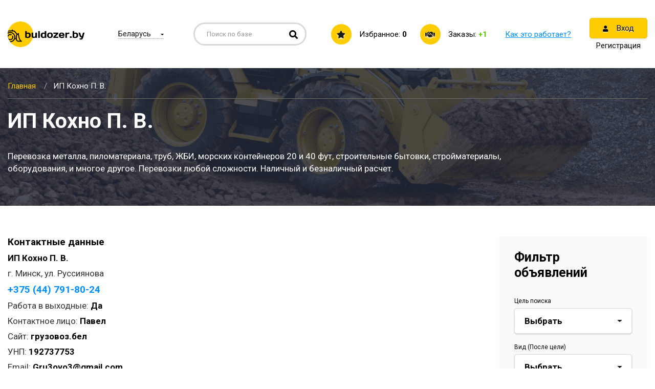

--- FILE ---
content_type: text/html; charset=UTF-8
request_url: https://buldozer.by/companies/353
body_size: 8557
content:
<!DOCTYPE html>
<html>
<head>
    <meta charset="utf-8">
    <meta name="viewport" content="width=device-width, initial-scale=1.0, maximum-scale=1, minimum-scale=1, user-scalable=no">
    <meta name="csrf-token" content="epX1CUaBUiFsnmiqOZO5zHPFnxgbpdR3kz6TTyjl">

    <link rel="stylesheet" type="text/css" href="https://buldozer.by/styles/bootstrap-grid.min.css">
    <link rel="stylesheet" type="text/css" href="https://buldozer.by/styles/all.css" />
    <link rel="stylesheet" type="text/css" href="https://buldozer.by/styles/owl.carousel.min.css">
    <link rel="stylesheet" type="text/css" href="https://buldozer.by/styles/style.css" />
    <link rel="stylesheet" type="text/css" href="https://buldozer.by/styles/sweetalert.css" />
    <link rel="stylesheet" type="text/css" href="https://buldozer.by/styles/add.css" />
    <link rel="icon" href="https://buldozer.by/i/fav.ico">
    <!--og-->
    <meta property="og:title" content="Бульдозер"/>
    <meta property="og:description" content="Бульдозер"/>
    <meta property="og:image" content="https://buldozer.by/assets/i/logo.jpg"/>
    <meta property="og:type" content="website"/>
    <meta property="og:site_name" content="Бульдозер"/>
    <meta property="og:url" content= "https://buldozer.by/companies/353" />
    <base href="/">
    <!--og-->
            <meta name="title" content="ИП Кохно П. В.">
        <meta name="keywords" content="">
        <meta name="description" content="">
        <title>ИП Кохно П. В.</title>
        <link rel="canonical" href="https://buldozer.by/companies/353" />
    <!--[if lt IE 9]>
    <script src="https://oss.maxcdn.com/html5shiv/3.7.3/html5shiv.min.js"></script>
    <script src="https://oss.maxcdn.com/respond/1.4.2/respond.min.js"></script>
    <![endif]-->
    </head>

<body>

<div class="main">
  <header class="header">
    <div class="container">
        <div class="header-wrap">
            <a href="https://buldozer.by" class="logo">
                <img src="i/logo.png" alt="" class="img-fluid">
            </a>

            <!-- choice-region -->
            <div class="choice-region">
                <div class="choice-region-active">
                    <span id="region-checked">Беларусь</span>
                </div>

                <div class="choice-region_icon">
                    <i class="fas fa-map-marker-alt"></i>
                </div>

                <div class="choice-region-drop">
                    <ul class="choice-region-list">
                        <li class="choice-region-item region-change" data-city="0"
                            >
                            <span class="choice-region-link active">Беларусь</span>
                        </li>
                                                <li class="choice-region-item region-change" data-city="2" >
                            <span class="choice-region-link ">Минская обл.</span>
                        </li>
                                                <li class="choice-region-item region-change" data-city="3" >
                            <span class="choice-region-link ">Брестская обл.</span>
                        </li>
                                                <li class="choice-region-item region-change" data-city="4" >
                            <span class="choice-region-link ">Витебская обл.</span>
                        </li>
                                                <li class="choice-region-item region-change" data-city="5" >
                            <span class="choice-region-link ">Гомельская обл.</span>
                        </li>
                                                <li class="choice-region-item region-change" data-city="6" >
                            <span class="choice-region-link ">Гродненская обл.</span>
                        </li>
                                                <li class="choice-region-item region-change" data-city="7" >
                            <span class="choice-region-link ">Могилевская обл.</span>
                        </li>
                                            </ul>
                </div>
            </div>

            <!-- search-block -->
            <div class="search-block">
                <form method="get" action="https://buldozer.by/search">
                    <input type="text" placeholder="Поиск по базе" class="search-block-input" name="query" value="" required>

                    <button class="search-block-btn" style="cursor: pointer">
                        <i class="fas fa-search"></i>
                    </button>
                </form>
            </div>

            <div class="favorite">
                <a href="https://buldozer.by/favorites" class="favorite-link">
                    <span class="favorite-icon">
                      <i class="fas fa-star"></i>
                    </span>
                    <span class="favorite-link-wrap">Избранное: <strong id="inFavorite">0</strong></span>
                </a>
            </div>
            <div class="header-orders">
                <a href="https://buldozer.by/orders" class="header-orders-link">
                    <span class="header-orders-icon">
                      <i class="fas fa-handshake"></i>
                    </span>
                    <div class="order-title-section">
                        <span class="header-orders-link-wrap">Заказы:</span>
                                                    <strong><span class="order-count">+1</span></strong>
                                            </div>
                </a>
            </div>

            <div class="how-it-work">
                                <a href="https://buldozer.by/pages/kak-eto-rabotaet">Как это работает?</a>
                            </div>

            <div class="reg-block">
                                <ul class="reg-block-list-stacked">
                    <li class="reg-block-item"><a href="#" class="btn btn-enter login-enter"><i class="fas fa-user"></i> Вход</a></li>
                    <li class="reg-block-item"><a href="#" class="reg-link"><span>Регистрация</span></a></li>
                </ul>
                            </div>

            <div class="w-mobile-buttons">
                <a href="#" class="mobile-button _js-b-toggle-mobile-menu">
                    <div class="inset">
                        <div class="burger">
                            <div class="line"></div>
                            <div class="line"></div>
                            <div class="line"></div>
                        </div>
                                                                                    <strong><span class="notification-icon notification-icon-header notification-icon-green">+1</span></strong>
                                                                        </div>
                </a>
            </div>
        </div>
    </div>
</header>
	<div class="content">

    <section class="head-section bg3">
      <div class="container">
        <div class="breadcrumbs">
    <ul class="breadcrumbs-list clearfix" itemscope="" itemtype="http://schema.org/BreadcrumbList" id="breadcrumbs">
        <li class="breadcrumbs-item" itemscope="" itemprop="itemListElement" itemtype="http://schema.org/ListItem">
        	<a href="https://buldozer.by" class="breadcrumbs-link" itemprop="item" title="Главная">
        		<span itemprop="name">Главная</span>
          		<meta itemprop="position" content="1">
        	</a>
        </li>
        
        <li class="breadcrumbs-item"><span class="breadcrumbs-page">
                            ИП Кохно П. В.
                    </span></li>
    </ul>
</div>

        <div class="company-text">
          <div class="row">
            <div class="col-12 col-sm-12 col-md-12 col-lg-10 col-xl-10">
              <h1>ИП Кохно П. В.</h1>

              <p>Перевозка металла, пиломатериала, труб, ЖБИ, морских контейнеров 20 и 40 фут, строительные бытовки, стройматериалы, оборудования, и многое другое.

Перевозки любой сложности.

Наличный и безналичный расчет.</p>
            </div>
          </div>
        </div>
      </div>
    </section>

    <div class="container">
      <div class="row">
        <div class="col-12 col-sm-12 col-md-12 col-lg-8 col-xl-9 order-2 order-sm-2 order-md-2 order-lg-1 order-xl-1">
          <section class="company-info">
            <div class="company-info-contacts">
              <div class="_h3">Контактные данные</div>

              <p><strong>ИП Кохно П. В.</strong></p>

              <p>г. Минск, ул.  Руссиянова</p>

              <p class="company-info-contacts-phones">
                                <span><a href="tel:+375447918024">+375 (44) 791-80-24</a></span>
                              </p>

                                          <p>Работа в выходные: <strong>Да</strong></p>
                                          <p>Контактное лицо: <strong>Павел</strong></p>
                                          <p>Сайт: <strong>грузовоз.бел</strong></p>
                                          <p>УНП: <strong>192737753</strong></p>
                                          <p>Email: <strong>Gru3ovo3@gmail.com</strong></p>
                          </div>

            <article class="company-info-article">
              <p>Перевозка металла, пиломатериала, труб, ЖБИ, морских контейнеров 20 и 40 фут, строительные бытовки, стройматериалы, оборудования, и многое другое.

Перевозки любой сложности.

Наличный и безналичный расчет.</p>
            </article>

          </section>

          <section class="announcements-list">
            <div class="_h2">Объявления компании</div>

            <div class="announcements-list-text">
              Объявления за все время: <strong>2 объявления</strong>
            </div>

            <hr />
                          <div class="announce-item">
    <div class="announce-item-header">
        <div class="row align-items-center">
            <div class="col-12 col-sm-12 col-md-12 col-lg-8 col-xl-6">
                <div class="announce-item-title">
                    <a target="_blank" href="https://buldozer.by/gruzoperevozki/gruzoperevozki-ot-20-tonn/2999">Грузоперевозки по Минску и РБ</a>
                </div>
            </div>

            <div class="col-12 col-sm-3 col-md-3 col-lg-4 col-xl-2">
                <div class="announce-item-num">№2999</div>
            </div>

            <div class="col-12 col-sm-9 col-md-9 col-lg-12 col-xl-4">
                <div class="navi-buttons">
                    <ul class="navi-buttons-list">
                                                <li class="navi-buttons-item"><a href="#" class="navi-buttons-link add-favorite " data-id="2999"><i class="fas fa-star"></i><span class="favorite-text" data-id="2999">В избранное</span></a></li>
                                                    <li class="navi-buttons-item"><a href="https://buldozer.by/gruzoperevozki/gruzoperevozki-ot-20-tonn/2999#map" class="navi-buttons-link"><i class="fas fa-map-marker-alt"></i>На карте</a></li>
                                            </ul>
                </div>
            </div>
        </div>
    </div>

    <div class="announce-item-content">
        <div class="row">
            <div class="col-12 col-sm-6 col-md-6 col-lg-4 col-xl-4">
                <div class="announce-item-photo" itemscope itemtype="http://schema.org/ImageObject">
                    <a target="_blank" href="https://buldozer.by/gruzoperevozki/gruzoperevozki-ot-20-tonn/2999">
                        <img src="/storage/thumbs/h300_w210_item_1641411653.jpg" alt="Грузоперевозки по Минску и РБ" class="img-fluid" itemprop="contentUrl">
                    </a>
                </div>
            </div>

            <div class="col-12 col-sm-6 col-md-6 col-lg-4 col-xl-4">
                <div class="announce-item-descr">
                    <table>
                        <tbody>
                                                                            <tr>
                                <td>Длина кузова, м</td>
                                <td>13.6</td>
                            </tr>
                                                    <tr>
                                <td>Грузоподъемность, т</td>
                                <td>20</td>
                            </tr>
                                                    <tr>
                                <td>Ширина кузова, м</td>
                                <td>2.45</td>
                            </tr>
                                                    <tr>
                                <td>Объем кузова, м3</td>
                                <td>82</td>
                            </tr>
                                                                        <tr>
                            <td>Минимальное время заказа</td>
                            <td>4 часа</td>
                        </tr>
                                                </tbody>
                    </table>
                </div>
            </div>

            <div class="col-12 col-sm-12 col-md-12 col-lg-4 col-xl-4">
                <div class="announce-item-data">
                    <p>ИП Кохно П. В.</p>
                    <p>Минская обл. г. Минск</p>
                                            <p><a href="tel:+375447918024">+375 (44) 791-80-24</a></p>
                                            <p><a href="tel:+375259150312">+375 (25) 915-03-12</a></p>
                                    </div>

                <div class="announce-item-price">
                                    </div>


                    <div class="announce-item-w-weekend">
                                                    <span>Работаем в выходные</span>
                                                <a href="https://buldozer.by/orders/add" class="btn" target="_blank">
                            <i class="fas fa-plus"></i>Заказать
                        </a>
                    </div>

            </div>
        </div>
    </div>
</div>
<hr />
                          <div class="announce-item">
    <div class="announce-item-header">
        <div class="row align-items-center">
            <div class="col-12 col-sm-12 col-md-12 col-lg-8 col-xl-6">
                <div class="announce-item-title">
                    <a target="_blank" href="https://buldozer.by/gruzoperevozki/gruzoperevozki-ot-15-do-20-tonn/2427">Грузоперевозки 20 тонн по Минску и Беларуси, п/пр., бортовой, открытый</a>
                </div>
            </div>

            <div class="col-12 col-sm-3 col-md-3 col-lg-4 col-xl-2">
                <div class="announce-item-num">№2427</div>
            </div>

            <div class="col-12 col-sm-9 col-md-9 col-lg-12 col-xl-4">
                <div class="navi-buttons">
                    <ul class="navi-buttons-list">
                                                <li class="navi-buttons-item"><a href="#" class="navi-buttons-link add-favorite " data-id="2427"><i class="fas fa-star"></i><span class="favorite-text" data-id="2427">В избранное</span></a></li>
                                                    <li class="navi-buttons-item"><a href="https://buldozer.by/gruzoperevozki/gruzoperevozki-ot-15-do-20-tonn/2427#map" class="navi-buttons-link"><i class="fas fa-map-marker-alt"></i>На карте</a></li>
                                            </ul>
                </div>
            </div>
        </div>
    </div>

    <div class="announce-item-content">
        <div class="row">
            <div class="col-12 col-sm-6 col-md-6 col-lg-4 col-xl-4">
                <div class="announce-item-photo" itemscope itemtype="http://schema.org/ImageObject">
                    <a target="_blank" href="https://buldozer.by/gruzoperevozki/gruzoperevozki-ot-15-do-20-tonn/2427">
                        <img src="/storage/thumbs/h300_w210_item_1583864770.jpg" alt="Грузоперевозки 20 тонн по Минску и Беларуси, п/пр., бортовой, открытый" class="img-fluid" itemprop="contentUrl">
                    </a>
                </div>
            </div>

            <div class="col-12 col-sm-6 col-md-6 col-lg-4 col-xl-4">
                <div class="announce-item-descr">
                    <table>
                        <tbody>
                                                                            <tr>
                                <td>Длина кузова, м</td>
                                <td>13.6</td>
                            </tr>
                                                    <tr>
                                <td>Объем кузова, м3</td>
                                <td>82</td>
                            </tr>
                                                    <tr>
                                <td>Грузоподъемность, т</td>
                                <td>20</td>
                            </tr>
                                                    <tr>
                                <td>Ширина кузова, м</td>
                                <td>2.45</td>
                            </tr>
                                                                        <tr>
                            <td>Минимальное время заказа</td>
                            <td>4 часа</td>
                        </tr>
                                                </tbody>
                    </table>
                </div>
            </div>

            <div class="col-12 col-sm-12 col-md-12 col-lg-4 col-xl-4">
                <div class="announce-item-data">
                    <p>ИП Кохно П. В.</p>
                    <p>Минская обл. г. Минск</p>
                                            <p><a href="tel:+375447918024">+375 (44) 791-80-24</a></p>
                                            <p><a href="tel:+375259150312">+375 (25) 915-03-12</a></p>
                                    </div>

                <div class="announce-item-price">
                                    </div>


                    <div class="announce-item-w-weekend">
                                                    <span>Работаем в выходные</span>
                                                <a href="https://buldozer.by/orders/add" class="btn" target="_blank">
                            <i class="fas fa-plus"></i>Заказать
                        </a>
                    </div>

            </div>
        </div>
    </div>
</div>
<hr />
                      </section>
        </div>

          <div class="col-12 col-sm-12 col-md-12 col-lg-4 col-xl-3 order-1 order-sm-1 order-md-1 order-lg-2 order-xl-2" id="filter-box">
    <div class="filter-block">
        <button class="btn orders-filter-toggle-button" style="margin: 0px auto;">
            <i class="fas fa-caret-down" id="arrow-filter"></i><span id="filter-btn-text">Фильтр объявлений</span>
        </button>
        <div id="orders-filter-toggle" class="filter-block-rows">
            <div class="filter-block-title">
                Фильтр объявлений
            </div>

            <form action="https://buldozer.by/search-category">
                <div class="form-block-row">
                    <label for="target" class="form-block-name">Цель поиска</label>

                    <select id="target" class="form-block-select" name="search_type_id" required="">
                        <option value="">Выбрать</option>
                                                    <option value="1"
                                >Аренда спецтехники
                            </option>
                                                    <option value="8"
                                >Грузоперевозки
                            </option>
                                                    <option value="4"
                                >Инструмент и оборудование
                            </option>
                                            </select>
                </div>

                <div class="form-block-row">
                    <label for="type-of-activity" class="form-block-name">Вид (После цели)</label>

                    <select id="type-of-activity" class="form-block-select" name="search_catalog_id" required="">
                        <option value="">Выбрать</option>
                    </select>
                </div>

                <div class="form-block-row">
                    <label for="country" class="form-block-name">Страна</label>

                    <select id="country" class="form-block-select" name="search_country_id">
                        <option value="0" selected>Беларусь</option>
                    </select>
                </div>

                <div class="form-block-row">
                    <label for="region" class="form-block-name">Область</label>

                    <select id="region" class="form-block-select" name="search_region_id">
                        <option value="0" selected>Вся страна</option>
                                                    <option value="2"
                                >Минская обл.
                            </option>
                                                    <option value="3"
                                >Брестская обл.
                            </option>
                                                    <option value="4"
                                >Витебская обл.
                            </option>
                                                    <option value="5"
                                >Гомельская обл.
                            </option>
                                                    <option value="6"
                                >Гродненская обл.
                            </option>
                                                    <option value="7"
                                >Могилевская обл.
                            </option>
                                            </select>
                </div>

                <div class="form-block-row">
                    <label for="cost" class="form-block-name">Цена</label>

                    <select id="cost" class="form-block-select" name="search_range_id">
                        <option value="">Выбрать</option>
                                                    <option value="1"
                                >За час</option>
                                                    <option value="2"
                                >За смену</option>
                                                    <option value="3"
                                >За сутки</option>
                                                    <option value="4"
                                >За неделю</option>
                                                    <option value="5"
                                >За месяц</option>
                                                    <option value="6"
                                >За километр</option>
                                                    <option value="7"
                                >За м2</option>
                                            </select>
                </div>

                <div class="form-block-row">
                    <div class="row">
                        <div class="col-6">
                            <label for="from" class="form-block-name">От</label>

                            <div class="form-block-wrap with-currency">
                                <input type="text" class="form-block-inp" name="search_price_from"
                                    value="">

                                <span class="form-block-currency">BYN</span>
                            </div>
                        </div>

                        <div class="col-6">
                            <label for="to" class="form-block-name">До</label>

                            <div class="form-block-wrap with-currency">
                                <input type="text" class="form-block-inp" name="search_price_to"
                                    value="">

                                <span class="form-block-currency">BYN</span>
                            </div>
                        </div>
                    </div>
                </div>

                <button class="btn" type="submit">Найти объявления</button>
            </form>
        </div>
    </div>
    </div>
      </div>
    </div>

      	</div>
  <footer class="footer">
    <div class="container">
        <div class="row">
            <div class="col-12 col-sm-6 col-md-4 col-lg-4 col-xl-4">
                <address class="addr-block">
                                        <span class="addr-block-row">
                        <a href="https://buldozer.by/pages/kontakty#map" class="addr-block-link">Минский район, п.Колодищи, ул. Минская 5 оф.205</a>
                    </span>
                                                            <span class="addr-block-contacts">
                      <a href="tel:+375295071370" class="addr-block-phone">+375 (29) 507-13-70</a>
                                                                                      </span>
                                        <span class="addr-block-contacts">
                      <a href="tel:+375445071370" class="addr-block-phone">+375 (44) 507-13-70</a>
                                                                                      </span>
                                                            <span class="addr-block-row">
                        <a href="mailto:info@buldozer.by" class="addr-block-link">info@buldozer.by</a>
                    </span>
                                                            <span class="">УНП: 191898483 </span>
                                    </address>
            </div>

            <div class="col-12 col-sm-6 col-md-3 col-lg-3 col-xl-3">
                <ul class="f-navi">
                                            <li class="f-navi-item">
                            <a href="https://buldozer.by/pages/dogovor" class="f-navi-link">Договор</a>
                        </li>
                                            <li class="f-navi-item">
                            <a href="https://buldozer.by/pages/sposoby-oplaty" class="f-navi-link">Способы оплаты</a>
                        </li>
                                            <li class="f-navi-item">
                            <a href="https://buldozer.by/pages/stoimost-razmesheniya" class="f-navi-link">Стоимость размещения</a>
                        </li>
                                            <li class="f-navi-item">
                            <a href="https://buldozer.by/pages/kontakty" class="f-navi-link">Контакты</a>
                        </li>
                                    </ul>
            </div>

            <div class="col-12 col-sm-12 col-md-5 col-lg-5 col-xl-5">
                                <div class="about-service">
                    Сервис «Buldozer.by» — это место встречи владельцев транспортных средств и тех, кому нужны услуги по аренде спецтехники и перевозкам. Благодаря сервису владельцы спецтехники смогут сократить время простоя, а заказчики — быстро найти ближайшую технику в своём городе по выгодной цене.
                </div>
                                <ul class="f-navi f-navi-goriz">
                                            <li class="f-navi-item">
                            <a href="https://buldozer.by/pages/kak-eto-rabotaet" class="f-navi-link">О сервисе</a>
                        </li>
                                    </ul>
            </div>
        </div>

        <div class="footer-wrap">
            <div class="row">
                <div class="col-12 col-sm-12 col-md-8 col-lg-8 col-xl-8">
                    <img src="/storage/pay.png" style="width:100%">
                </div>
            </div>
            <div class="row">
                <div class="col-12 col-sm-12 col-md-8 col-lg-8 col-xl-8">


                                        <div class="copyright">
                        2026
                        Buldozer.by - Арендно-строительный портал
                    </div>
                                    </div>

                <div class="col-12 col-sm-12 col-md-4 col-lg-4 col-xl-4">
                    <div class="developer">
                        <span>Разработка сайта <a href="https://zmitroc.by" target="_blank"><strong>ZmitroC.by</strong></a>™</span>
                    </div>
                </div>
            </div>
        </div>
    </div>
</footer>
  <section class="s-mobile-menu _js-s-toggle-mobile-menu">
    <div class="w-mobile-menu">
        <div class="mobile-menu-header">
            <div class="table">
                <div class="cell">
                    Меню
                    <div class="burger">
                        <div class="line"></div>
                        <div class="line"></div>
                        <div class="line"></div>
                    </div>

                    <a href="#" class="close white _js-b-toggle-mobile-menu"></a>
                </div>
            </div>
        </div>

        <div class="mobile-menu-body">
            <div class="header-orders">
                <a href="https://buldozer.by/orders" class="header-orders-link">
                    <span class="header-orders-icon">
                      <i class="fas fa-handshake"></i>
                    </span>
                    <span class="header-orders-link-wrap">
                        Заказы:
                                                    <strong><span class="notification-icon-green">+1</span></strong>
                                            </span>
                </a>
            </div>
            <div class="favorite">
                <a href="https://buldozer.by/favorites" class="favorite-link">
                <span class="favorite-icon">
                  <i class="fas fa-star"></i>
                </span>
                    <span class="favorite-link-wrap">Избранное: <strong id="inFavorite2">0</strong></span>
                </a>
            </div>

            
            <div class="how-it-work">
                                <a href="https://buldozer.by/pages/kak-eto-rabotaet">Как это работает?</a>
                            </div>

            <div class="reg-block">
                <ul class="">
                                            <li class="reg-block-item"><a href="#" class="reg-link"><span>Регистрация</span></a></li>
                        <hr>
                        <li class="reg-block-item"><a href="#" class="btn btn-enter login-enter"><i class="fas fa-user"></i> Вход</a></li>
                                    </ul>
            </div>
        </div>
    </div>

    <div class="mobile-menu-background _js-b-toggle-mobile-menu"></div>
</section>

<div class="overlay" style="display: none;"></div>

<div class="wrap-popup success-block" style="display: none;z-index:30">
    <div class="wrap-popup-ins">
        <div class="popup register-info">
            <div class="register-info-title popup-text-title">
                Регистрация прошла успешно
            </div>
            <a href="#" class="close _js-pop-close"></a>
        </div>
    </div>
</div>

<div class="wrap-popup error-block" style="display: none;z-index:30">
    <div class="wrap-popup-ins">
        <div class="popup register-info">
            <div class="register-info-title-error popup-text-title">
                Регистрация прошла успешно
            </div>
            <div class="balance-brn-modal">
                <a href="https://buldozer.by/account/balance" class="btn">Пополнить</a>
            </div>
            <a href="#" class="close _js-pop-close"></a>
        </div>
    </div>
</div>

<div class="wrap-popup login-block" style="display: none">
    <div class="wrap-popup-ins">
        <div class="popup popup-form">
            <div class="w-page-whiteframe _js-swithible-tabs">
                <div class="w-tabs _js-change-tabs">
                    <a href="#" class="tab _js-change-tab log-tab _active"><span>Личный кабинет</span></a>
                    <a href="#" class="tab _js-change-tab reg-tab"><span>Регистрация</span></a>
                </div>
                <div class="w-tabs-content _js-tabs-content">
                    <div class="w-tab-content _js-tab-content log-content-tab _active">
                        <div class="form-block enter-form">
                            <form method="POST" action="https://buldozer.by/login" id="formLogin">
                                <input type="hidden" name="_token" value="epX1CUaBUiFsnmiqOZO5zHPFnxgbpdR3kz6TTyjl" autocomplete="off">
                                <div class="form-block-row">
                                    <label for="user-email" class="form-block-name">E-mail</label>

                                    <div class="form-block-wrap">
                                        <input type="text" id="user-email" class="form-block-inp" placeholder="" name="email" value="">
                                    </div>
                                </div>

                                <div class="form-block-row">
                                    <label for="pass" class="form-block-name">Пароль</label>

                                    <div class="form-block-wrap">
                                        <input type="password" id="pass1" class="form-block-inp" name="password" value="">

                                        <div class="form-block-forgot">
                                            <a href="#">Забыли пароль?</a>
                                        </div>
                                    </div>
                                </div>

                                <div class="form-block-button">
                                    <button class="btn" type="submit" id="send-login"><i class="fas fa-user"></i> Войти</button>

                                    <div class="check-item">
                                        <label class="check-item-label">
                                            <input type="checkbox" name="remember_me" value="1">

                                            <span class="check-item-dot"></span>
                                            <span class="check-item-name">
                          Запомнить меня
                        </span>
                                        </label>
                                    </div>
                                </div>
                            </form>
                        </div>

                        <div class="form-block forgot-form">
                            <form action="">
                                <input type="hidden" name="_token" value="epX1CUaBUiFsnmiqOZO5zHPFnxgbpdR3kz6TTyjl" autocomplete="off">
                                <p>Введите адрес почты, указанный при регистрации. На него мы отправим вам новый пароль.</p>

                                <label for="forgot-email" class="form-block-name">E-mail</label>

                                <div class="form-block-wrap">
                                    <input type="text" id="forgot-email" class="form-block-inp" placeholder="" name="email" value="">

                                    <button class="btn" type="submit" id="send-reset">Отправить</button>
                                </div>
                            </form>
                        </div>
                    </div>
                    <div class="w-tab-content w-tab-features _js-tab-content reg-content-tab">
                        <div class="form-block reg-form">
                            <form method="POST" action="https://buldozer.by/register" id="formRegister">
                                <input type="hidden" name="_token" value="epX1CUaBUiFsnmiqOZO5zHPFnxgbpdR3kz6TTyjl" autocomplete="off">
                                <div class="form-block-row">
                                    <label for="name" class="form-block-name">Наименование организации (ИП)</label>

                                    <div class="form-block-wrap">
                                        <input type="text" id="name" class="form-block-inp" name="name" value="">
                                    </div>
                                </div>

                                <div class="form-block-row">
                                    <label for="unp" class="form-block-name">УНП</label>

                                    <div class="form-block-wrap error">
                                        <input type="text" id="unp" class="form-block-inp" placeholder="" name="unp" value="">
                                    </div>
                                </div>

                                <div class="form-block-row">
                                    <label for="contact-person" class="form-block-name">Контактное лицо (Ф.И.О)</label>

                                    <div class="form-block-wrap">
                                        <input type="text" id="contact-person" class="form-block-inp" placeholder="" name="person" value="">
                                    </div>
                                </div>

                                <div class="form-block-row">
                                    <label for="phone" class="form-block-name">Контактный телефон</label>

                                    <div class="form-block-wrap">
                                        <input type="tel" id="phone" class="form-block-inp" placeholder="" name="phone" value="">
                                    </div>
                                </div>

                                <div class="form-block-row">
                                    <label for="email" class="form-block-name">E-mail</label>

                                    <div class="form-block-wrap">
                                        <input type="email" id="email" class="form-block-inp" placeholder="" name="email" value="">
                                    </div>
                                </div>

                                <div class="form-block-row">
                                    <label for="region" class="form-block-name">Область</label>

                                    <select id="region" class="form-block-select" name="region_id" value="">
                                        <option value="">Выбрать</option>
                                                                                    <option value="2">Минская обл.</option>
                                                                                    <option value="3">Брестская обл.</option>
                                                                                    <option value="4">Витебская обл.</option>
                                                                                    <option value="5">Гомельская обл.</option>
                                                                                    <option value="6">Гродненская обл.</option>
                                                                                    <option value="7">Могилевская обл.</option>
                                                                            </select>
                                </div>

                                <div class="row">
                                    <div class="col-12 col-sm-6 col-md-6 col-lg-6 col-xl-6">
                                        <div class="form-block-row">
                                            <label for="pass" class="form-block-name">Пароль для входа</label>

                                            <div class="form-block-wrap validate-pass">
                                                <input type="password" id="pass" class="form-block-inp" name="password" value="">
                                            </div>
                                        </div>
                                    </div>

                                    <div class="col-12 col-sm-6 col-md-6 col-lg-6 col-xl-6">
                                        <div class="form-block-row">
                                            <label for="passrepeat" class="form-block-name">Повторите пароль</label>

                                            <div class="form-block-wrap validate-pass">
                                                <input type="password" id="passrepeat" class="form-block-inp" name="password_confirmation" value="">
                                            </div>
                                        </div>
                                    </div>
                                </div>

                                <div class="check-item">
                                    <label class="check-item-label">
                                        <input type="checkbox" name="agreement" value="1">

                                        <span class="check-item-dot"></span>
                                        <span class="check-item-name">
                                            Регистрируясь на сайте, я принимаю все условия Договора возмездного оказания услуг размещения информации на сайте
                                        </span>
                                    </label>
                                    <input type="checkbox" name="fax" hidden="">
                                </div>

                                <div class="form-block-button wid100">
                                    <button class="btn" type="submit" id="send-register"><i class="fas fa-user"></i> Зарегистрироваться</button>
                                </div>
                            </form>
                        </div>
                    </div>
                </div>
            </div>

            <a href="#" class="close _js-pop-close"></a>
        </div>
    </div>
</div>
</div>

<script type="text/javascript" src="https://buldozer.by/js/jquery-1.11.3.js"></script>
<script type="text/javascript" src="https://buldozer.by/js/owl.carousel.min.js"></script>
<script type="text/javascript" src="https://buldozer.by/js/jquery.maskedinput.min.js"></script>
<script type="text/javascript" src="https://buldozer.by/js/jquery.cookie.js"></script>
<script type="text/javascript" src="https://buldozer.by/js/sweetalert.min.js"></script>
<script type="text/javascript" src="https://buldozer.by/js/main.js"></script>
<script type="text/javascript" src="https://buldozer.by/js/add.js?5"></script>
<script type="text/javascript" src="https://buldozer.by/js/orders.js?5"></script>




<!-- Yandex.Metrika counter --><script type="text/javascript" >   (function(m,e,t,r,i,k,a){m[i]=m[i]||function(){(m[i].a=m[i].a||[]).push(arguments)};   m[i].l=1*new Date();k=e.createElement(t),a=e.getElementsByTagName(t)[0],k.async=1,k.src=r,a.parentNode.insertBefore(k,a)})   (window, document, "script", "https://mc.yandex.ru/metrika/tag.js", "ym");   ym(59156410, "init", {        clickmap:true,        trackLinks:true,        accurateTrackBounce:true,        webvisor:true   });</script><noscript><div><img src="https://mc.yandex.ru/watch/59156410" style="position:absolute; left:-9999px;" alt="" /></div></noscript><!-- /Yandex.Metrika counter -->




</body>
</html>


--- FILE ---
content_type: text/css
request_url: https://buldozer.by/styles/style.css
body_size: 12088
content:
@import url('https://fonts.googleapis.com/css?family=Roboto:300,300i,400,400i,500,500i,700,700i&display=swap&subset=cyrillic-ext');

/* common */
*, *::before, *::after { -webkit-box-sizing: border-box; -moz-box-sizing: border-box; box-sizing: border-box; padding: 0; margin: 0; }

html, body { width: 100%; height: 100%; }

body { font-size: 15px; line-height: 1.2; }
body, input, select, textarea { font-family: 'Roboto', sans-serif; color: #1a1918; background-color: #ffffff; font-weight: normal; }
input, select, textarea, button { outline: none; }
input, select, textarea { font-weight: 400; }
select:-moz-focusring { text-shadow: 0 0 0 #000; color: transparent; }

article, aside, details, figcaption, figure, footer, header, hgroup, main, menu, nav, section, summary { display: block; }

.img-fluid { max-width: 100%; display: block; height: auto; }

a { color: #0090ff; text-decoration: none; transition:all 0.2s ease; }
a, a:hover, a:active, a:focus { outline: none; }
a:hover { text-decoration: underline; }

.clearfix::after { content: " "; display: table; clear: both; }

p { margin: 0; }

ul, ol, dl { list-style-type: none; margin: 0; padding: 0; }
ol { margin: 0 0 20px 25px; list-style-type: decimal; list-style-position: outside; }

img { border: none; vertical-align: top; }

table { border-collapse: collapse; }
th, td { padding: 10px 20px; border: 1px solid #000; }

hr { height: 0; border: none; }

.main { min-width: 320px; position: relative; margin: 0 auto; background-color: #fff; min-height: 100%; }

.container { padding-left: 15px; padding-right: 15px; max-width: 1440px; }

.container::after,
.clearfix::after { display: block; clear: both; content: ""; }
.row { margin: 0 -15px; }
[class^='col-'] { padding-left: 15px; padding-right: 15px; }

.fl-left { float: left; margin: 0 20px 20px 0; }
.fl-right { float: right; margin: 0 0 20px 20px; }

/*------------------------------------------- header -------------------------------------------------*/
.header { min-width: 320px; position: relative; margin: 0 auto; padding: 35px 0; }

.header-wrap { display: flex; flex-direction: row; align-items: center; justify-content: space-between; }

.logo { margin-right: 40px; }

/* choice-region */
.choice-region { position: relative; white-space: nowrap; }
.choice-region-active { position: relative; padding-right: 25px; border-bottom: 1px dotted #999999; cursor: pointer; }
.choice-region-active:hover { border: none; padding-bottom: 1px; }
.choice-region-active::before { content: ""; position: absolute; right: 0; top: 50%; width: 0; height: 0; border-left: 3px solid transparent; border-right: 3px solid transparent; border-top: 3px solid #000000; }
.choice-region-drop { position: absolute; left: 0; top: 30px; padding: 16px 20px; background: #ffffff; box-shadow: 0 5px 15px 0 rgba(0, 0, 0, 0.5); border-radius: 5px; z-index: 10; display: none; }
.choice-region-item { padding: 11px 0; }
.choice-region-link { display: block; color: #000000; position: relative; padding-left: 20px; cursor: pointer; }
.choice-region-link.active::before { content: "\f00c";
  position: absolute; top: 3px; left: 0; font-family: 'Font Awesome 5 Free'; font-weight: 900; font-size: 10px; }
.s-mobile-menu .choice-region-list { margin: 0 20px 20px; }
.choice-region._toggled .choice-region-drop { display: block; }

.choice-region_icon { display: none; font-size: 20px; }

/* search-block */
.search-block { position: relative; }
.search-block-input { width: 100%; border: 3px solid #d9d9d9; border-radius: 25px; padding: 12px 40px 12px 23px; }
.search-block-btn { border: none; background: none; position: absolute; right: 17px; font-size: 17px; top: 50%; margin-top: -8px; }
.header .search-block { margin: 0 22px 0 33px; }
.s-mobile-menu .search-block { margin: 0 20px 20px; }

/* favorite */
.favorite-icon {
    display: flex;
    align-items: center;
    justify-content: center;
    left: 0; top: 50%; margin-top: -20px; position: absolute; text-align: center; line-height: 40px; width: 40px; height: 40px; border-radius: 50%; background: #ffcc00; color: #1a1a1a; text-shadow: 0 2px 3px rgba(255, 255, 255, 1); }
.favorite-link { color: #d9d9d9; position: relative; padding-left: 55px; display: inline-block; vertical-align: middle; text-decoration: none; }
.favorite-link-wrap { color: #000000; }
.favorite-link:hover { text-decoration: none; }
.s-mobile-menu .favorite { margin: 0 20px 30px; }

/* orders */
.header-orders-icon {
    display: flex;
    align-items: center;
    justify-content: center;
    left: 0; top: 50%; margin-top: -20px; position: absolute; text-align: center; line-height: 40px; width: 40px; height: 40px; border-radius: 50%; background: #ffcc00; color: #1a1a1a; text-shadow: 0 2px 3px rgba(255, 255, 255, 1); }
.header-orders-link { color: #d9d9d9; position: relative; padding-left: 55px; display: inline-block; vertical-align: middle; text-decoration: none; }
.header-orders-link-wrap { color: #000000; }
.header-orders-link:hover { text-decoration: none; }
.s-mobile-menu .header-orders { margin: 0 20px 30px; }

.how-it-work { margin: 0 10px; }
.how-it-work a { text-decoration: underline; }
.how-it-work a:hover { text-decoration: none; }
.s-mobile-menu .how-it-work { margin: 0 20px 20px; }

/* reg-block-list */
.reg-block-list { display: flex; align-items: center; }
.reg-block-list-stacked { align-items: center; }
.reg-block-item:first-child { margin-right: 30px; }
.reg-block-list-stacked .reg-block-item:nth-child(2) { margin: 5px 0 0 0; text-align:center;}
.reg-block-list-stacked .reg-block-item:first-child { margin-right: 0; }
.reg-link { color: #d9d9d9; text-decoration: underline; }
.reg-link span { color: #000000; }
.reg-link:hover { text-decoration: none; }
.s-mobile-menu .reg-block { margin: 0 20px 20px; }
.s-mobile-menu .reg-block ul li { padding-bottom: 20px; }

.btn-enter { white-space: nowrap; padding-left: 28px; padding-right: 32px; }
.btn-enter .fas { margin-right: 13px; }
.btn-enter:hover { text-decoration: none; }

.username { color: #000000; position: relative; }
.header .username { max-width: 235px; white-space: nowrap; overflow: hidden; }
.header .username::after { content: ""; width: 20px; position: absolute; right: 0; height: 100%; background: -moz-linear-gradient(left,  rgba(255,255,255,0) 0%, rgba(255,255,255,0.98) 46%, rgba(255,255,255,1) 47%);
  background: -webkit-linear-gradient(left,  rgba(255,255,255,0) 0%,rgba(255,255,255,0.98) 46%,rgba(255,255,255,1) 47%);
  background: linear-gradient(to right,  rgba(255,255,255,0) 0%,rgba(255,255,255,0.98) 46%,rgba(255,255,255,1) 47%);
  filter: progid:DXImageTransform.Microsoft.gradient( startColorstr='#00ffffff', endColorstr='#ffffff',GradientType=1 ); }

.user-navi { position: relative; }
.user-navi .btn-enter { position: relative; padding-right: 50px; padding-left: 18px; }
.user-navi .btn-enter span { top: 0; right: 0; width: 30px; height: 100%; position: absolute; text-align: center; border-left: 1px solid #d9ad00; }
.user-navi .btn-enter span::before { content: ""; width: 0; height: 0; position: absolute; left: 40%; top: 50%; border-left: 3px solid transparent; border-right: 3px solid transparent; border-top: 3px solid #000000; }
.user-navi-drop { position: absolute; top: 100%; margin-top: 10px; z-index: 10; box-shadow: 0 5px 15px 0 rgba(0, 0, 0, 0.5); background: #ffffff; border-radius: 5px; padding: 23px 20px 15px; right: 0; white-space: nowrap; display: none; }

.user-navi-list { margin-bottom: 13px; position: relative; padding-bottom: 6px; }
.user-navi-list::before { content: ""; position: absolute; left: 10px; right: 10px; bottom: 0; background: #d9d9d9; height: 1px; }
.user-navi-item { margin-bottom: 16px; }
.user-navi-link { padding: 3px 10px 3px 30px; color: #000000; position: relative; border-radius: 3px; }
.user-navi-link::before { content: "-"; left: 10px; top: 3px; position: absolute; }
.user-navi-link:hover { text-decoration: none; background: #f2f2f2; }

.user-navi-exit { color: #000000; display: block; padding: 2px 5px; }
.user-navi-exit .fas { font-size: 10px; margin-right: 12px; }
.user-navi._opened .user-navi-drop { display: block; }

.s-mobile-menu .reg-block { margin-bottom: 20px; }
.s-mobile-menu .username { padding-top: 20px; margin-bottom: 20px; }
.s-mobile-menu .user-navi-exit { margin-bottom: 30px; }

/* mobile-menu */
.s-mobile-menu .h-navi-link { padding: 12px 20px; display: block; }

/* mob navi */
.mobile-button {
  display: inline-block;
  vertical-align: middle;
}
.mobile-button .inset {
  width: 40px;
  height: 40px;
  -webkit-box-align: center;
  -ms-flex-align: center;
  align-items: center;
  -webkit-box-pack: center;
  -ms-flex-pack: center;
  justify-content: center;
  display: -webkit-box;
  display: -moz-box;
  display: -ms-flexbox;
  display: -webkit-flex;
  display: flex;
  -webkit-flex-wrap: wrap;
  -moz-flex-wrap: wrap;
  -ms-flex-wrap: wrap;
  -o-flex-wrap: wrap;
  flex-wrap: wrap;
  position: relative;
}
.mobile-button .inset svg {
  width: 40px;
  height: 40px;
}
.burger {
  width: 36px;
}
.burger .line {
  width: 100%;
  height: 5px;
  background-color: #0a0c0b;
}
.burger .line+.line {
  margin-top: 4px;
}
.w-mobile-buttons {
  display: none;
}

.close {
  position: absolute;
  top: 0;
  right: 0;
  display: block;
  width: 25px;
  height: 25px;
  content: "";
  cursor: pointer;
  float: right;
  margin: 0;
}
.close:after,
.close:before {
  display: block;
  width: 25px;
  height: 1px;
  background-color: #0a0c0b;
  content: "";
  -webkit-transform: rotate(45deg);
  -ms-transform: rotate(45deg);
  transform: rotate(45deg);
  position: absolute;
  top: 50%;
  right: 0;
}
.close:after {
  -webkit-transform: rotate(-45deg);
  -ms-transform: rotate(-45deg);
  transform: rotate(-45deg);
}
.close:hover:before,
.close:hover:after {
  background-color: #0090ff;
}

body._blocked {
  overflow: hidden;
}
.s-mobile-menu {
  position: fixed;
  top: 0;
  bottom: 0;
  left: 0;
  right: 0;
  width: 100%;
  height: 100%;
  width: 100vw;
  height: 100vh;
  z-index: 60;
  pointer-events: none;
  transition: ALL 0.2s ease;
  -webkit-transition: ALL 0.2s ease;
  -moz-transition: ALL 0.2s ease;
  -o-transition: ALL 0.2s ease;
}
.w-mobile-menu {
  position: fixed;
  top: 0;
  right: -330px;
  width: 320px;
  pointer-events: all;
  transition: ALL 0.2s ease;
  -webkit-transition: ALL 0.2s ease;
  -moz-transition: ALL 0.2s ease;
  -o-transition: ALL 0.2s ease;
  z-index: 20;
}
.s-mobile-menu._toggled .w-mobile-menu {
  right: 0;
}
.mobile-menu-background {
  position: fixed;
  top: 0;
  bottom: 0;
  left: 0;
  right: 0;
  width: 100%;
  height: 100%;
  width: 100vw;
  height: 100vh;
  pointer-events: none;
  transition: background-color 0.5s ease;
  -webkit-transition: background-color 0.5s ease;
  -moz-transition: background-color 0.5s ease;
  -o-transition: background-color 0.5s ease;
  background-color: rgba(0,0,0,0);
  z-index: 19;
}
.s-mobile-menu._toggled .mobile-menu-background {
  background-color: rgba(0,0,0,0.5);
  pointer-events: all;
}
.mobile-menu-header {
  background-color: #f0f0f0;
  color: #0a0c0b;
  padding-top: 4px;
  border-bottom: 4px solid #0a0c0b;
  padding-left: 15px;
  padding-right: 15px;
  font-size: 18px;
  line-height: 24px;
  position: relative;

  display: -webkit-box;
  display: -moz-box;
  display: -ms-flexbox;
  display: -webkit-flex;
  display: flex;
  -webkit-flex-wrap: wrap;
  -moz-flex-wrap: wrap;
  -ms-flex-wrap: wrap;
  -o-flex-wrap: wrap;
  flex-wrap: wrap;
  min-height: 56px;
  -webkit-box-align: center;
  -ms-flex-align: center;
  align-items: center;

  display: none;
}
.w-mobile-menu .mobile-menu-header {
  display: flex;
}
.w-mobile-menu .burger {
  display: inline-block;
  vertical-align: middle;
  margin: 0 0 3px 5px;
}
.mobile-menu-header .close {
  top: calc(50% - 12px);
  right: 4px;
  top: 0;
  right: 0;
  width: 100%;
  height: 100%;
}
.mobile-menu-header .close:before,
.mobile-menu-header .close:after {
  right: 7px;
}
.mobile-menu-body {
  padding-bottom: 20px;
  padding-top: 20px;
  height: calc(100vh - 56px);
  background-color: rgba(240,240,240,1);
  overflow: auto;
}
.w-mobile-menu hr {
  margin-top: 15px;
  margin-bottom: 15px;
  height: 1px;
  background-color: #0a0c0b;
}

.mobile-list { padding: 12px 20px; }
.mobile-list-item { margin-bottom: 10px; }
.mobile-list-item:last-child { margin-bottom: 0; }
.mob-data { line-height: 1.4; }
.mob-data-title { font-weight: bold; }

/*------------------------------------------- content -------------------------------------------------*/
.content { min-height: 200px; }

.btn { display: inline-block; text-align: center; background: #ffcc00; vertical-align: middle; padding: 10px 25px; border: 1px solid #f2c200; text-decoration: none; border-radius: 5px; cursor: pointer; box-shadow: 0 2px 3px 0 rgba(0, 0, 0, 0.1); color: #000000; text-shadow: 0 1px 1px rgba(255, 255, 255, 1); }
.btn:hover { background-color: #ffcc96; border-color: #ffcc96; text-decoration: none; }

.btn-red { color: white; background: #ff0000; border: 1px solid #ff0000; text-shadow: none; box-shadow: none;}
.btn-red:hover { background-color: #ff6a6a; border-color: #ff6a6a; }

.btn-w { display: inline-block; vertical-align: middle; background: #ffffff; color: #000000; box-shadow: 0 2px 3px 0 rgba(0, 0, 0, 0.1); border-radius: 5px; border: 1px solid #e6e6e6; padding: 10px 25px; text-decoration: none; }
.btn-w:hover { text-decoration: none; background: #efefef; }

.btn .fas,
.btn-w .fas,
.btn .far,
.btn-w .far { margin-right: 12px; font-size: 12px; }

/* h */
h1, ._h1 { color: #ffffff; font-size: 41px; font-weight: bold; margin: 0 0 39px; }
h2, ._h2 { color: #000000; font-size: 25px; font-weight: bold; margin: 0 0 20px; }

.content hr { height: 1px; background: #d9d9d9; border: none; }

/* head-section */
.head-section { margin-bottom: 60px; }
.head-section > .container { position: relative; }

.head-section.bg1 { height: 300px; background: url(../i/bg-h-section.jpg) center no-repeat; font-size: 41px; font-weight: bold; color: #ffffff; display: flex; align-content: center; flex-direction: column; text-align: center; align-self: center; justify-content: center; }
.head-section.bg1 span { color: #ffcc00; }

.head-section.bg2 { padding: 11px 0; background: url(../i/bg-h-section.jpg) center no-repeat; }

.head-section.bg3 { padding: 11px 0; background: url(../i/bg-h-section.jpg) center no-repeat; background-size: cover; position: relative; }
.head-section.bg3::before { content: ""; position: absolute; left: 0; top: 0; width: 100%; height: 100%; background: rgba(38, 44, 60, 0.6); }

/* filter-block */
.filter-block { background: #fafafa; border-radius: 5px; padding: 26px 30px 40px; margin: 0 0 30px; }
.filter-block-title { margin: 0 0 33px; font-size: 25px; color: #000000; font-weight: bold; }
.filter-block .btn { font-size: 17px; font-weight: bold; margin-top: 29px; padding: 19px; width: 100%; display: block; }

/* catalog-section */
.catalog-row { margin-bottom: 20px; }
.catalog-row [class^='col-'] { position: relative; border-bottom: 1px solid #f2f2f2; margin-bottom: 30px; }
.catalog-row [class^='col-']::before { content: ""; width: 1px; left: -15px; top: 50px; bottom: 50px; background: #f2f2f2; position: absolute; }
.catalog-row [class^='col-']:nth-child(1)::before,
.catalog-row [class^='col-']:nth-child(4)::before,
.catalog-row [class^='col-']:nth-child(7)::before,
.catalog-row [class^='col-']:nth-child(8)::before { display: none; }

.catalog-row [class^='col-']:nth-child(7),
.catalog-row [class^='col-']:nth-child(8) { border: none; }

.catalog-box { position: relative; margin: 0 0 40px; padding: 111px 0 0; }
.catalog-box-img { height: 111px; position: absolute; top: 0; left: 0; }
.catalog-box-img .img-fluid{ height: 92px; }
.catalog-box.c1 .catalog-box-img { top: 19px; }
.catalog-box.c2 .catalog-box-img { top: 19px; }
.catalog-box.c4 .catalog-box-img { top: 16px; }
.catalog-box.c5 .catalog-box-img { top: 5px; }
.catalog-box.c6 .catalog-box-img { top: 11px; }
.catalog-box.c7 .catalog-box-img { top: 14px; }

.catalog-box-title { font-size: 19px; font-weight: bold; margin: 0 0 20px; }
.catalog-box-item { margin-bottom: 6px; }
.catalog-box-link { margin-right: 5px; }
.catalog-box-quan { font-size: 10px; color: #999999; position: relative; top: -5px; }

.preview-catalog-box { padding: 30px 30px 40px; background: url(../i/bg-catalog.jpg) center no-repeat; background-size: cover; border-radius: 5px; margin-bottom: 20px; }
.preview-catalog-box-title { font-size: 31px; font-weight: bold; color: #ffffff; margin: 0 0 18px; }
.preview-catalog-box-text { line-height: 1.3; color: #ffffff; margin-bottom: 35px; max-width: 80%; }

/* featured-items */
.featured-items { padding: 33px 0 48px; background: #fafafa; }
.featured-items-title { font-size: 19px; font-weight: bold; color: #000000; margin-bottom: 35px; }

.featured-items-wrap { position: relative; padding-bottom: 50px; }
.featured-items-ins { overflow: hidden; position: relative; height: 310px; }
.featured-items-row { position: absolute; left: 0; right: 0; padding: 50px 0 0; width: 100%; bottom: 0;
  background: -moz-linear-gradient(top,  rgba(250,250,250,0) 0%, rgba(250,250,250,1) 43%);
  background: -webkit-linear-gradient(top,  rgba(250,250,250,0) 0%,rgba(250,250,250,1) 43%);
  background: linear-gradient(to bottom,  rgba(250,250,250,0) 0%,rgba(250,250,250,1) 43%);
  filter: progid:DXImageTransform.Microsoft.gradient( startColorstr='#00fafafa', endColorstr='#fafafa',GradientType=0 ); }
.featured-items-row .btn-w { margin-right: 15px; margin-bottom: 10px; }
.featured-items-row .btn { margin-bottom: 10px; }

.preview-item { display: block; padding: 22px 29px 27px; border: 1px solid #d9d9d9; margin: 0 0 30px; }
.preview-item-title { color: #000000; display: block; margin-bottom: 20px; font-size: 17px; }
.preview-item-descr { color: #999999; display: block; }

.preview-item:hover { background-color: #ffffff; box-shadow: 0 0 5px 0 rgba(0, 0, 0, 0.1); border-color: #ffffff; text-decoration: none; }

/* add-announce */
.add-announce { padding: 33px 30px 50px; background: #fafafa; border-radius: 5px; margin: 0 0 60px; }
.add-announce-box { margin-bottom: 7px; }
.add-announce-box-title { font-size: 19px; font-weight: bold; color: #000000; margin: 0 0 21px; }
.add-announce hr { margin: 0 0 23px; }
.add-announce .form-block-row { margin-bottom: 14px; }
.add-announce .form-block-name { font-size: 15px; margin-bottom: 7px; }
.add-announce .form-block-name.wsnw { white-space: nowrap; }
.add-announce .form-block-select,
.add-announce .form-block-inp { height: 60px; }
.add-announce .btn { padding: 19px 37px; font-weight: bold; font-size: 17px; }
.add-announce-col { padding-top: 12px; }
.add-announce-col.padd0 { padding: 0; }

.btn-upload { position: relative; }
.btn-upload input[type="file"] { display: none; }
.btn-upload label { color: #4c4c4c; font-size: 15px; border: 2px dashed #cccccc; background: none; border-radius: 5px; text-align: center; padding: 47px 5px 35px; width: 100%; display: block; cursor: pointer; }
.btn-upload span { position: relative; padding-top: 57px; display: block; }
.btn-upload span::before { content: "\f030"; font-family: 'Font Awesome 5 Free'; font-weight: 900; position: absolute; top: 0; left: 50%; margin-left: -16px; font-size: 32px; color: #cccccc; }

.btn-upload:hover label { opacity: 0.7; }

.btn-upload.mini { width: 55%; margin-bottom: 10px; }
.btn-upload.mini label { padding: 21px 5px 16px; }
.btn-upload.mini span { padding-top: 42px; }
.btn-upload.youtube span::before { content: "";  width: 28px; height: 32px; margin-left: -14px; background: url(../i/ic-youtube.png) no-repeat; }

.btn-upload span { position: relative; padding-top: 57px; display: block; }
.btn-upload span::before { content: "\f030"; font-family: 'Font Awesome 5 Free'; font-weight: 900; position: absolute; top: 0; left: 50%; margin-left: -16px; font-size: 32px; color: #cccccc; }

.btn-upload-content { padding-top: 10px; }

.mark-on-map { font-size: 15px; }
.mark-on-map .fas,
.add-link .fas { margin-right: 16px; color: #000000; font-size: 12px; }

/* announcements-list */
.announcements-list { padding-bottom: 50px; }
.announcements-list-text { font-size: 15px; margin: 0 0 35px; }

.announcements-list-buttons { padding-top: 5px; }

.announcements-list hr { margin: 0 0 25px; }

.announce-item-header { margin: 0 0 20px; }
.announce-item-title a { font-size: 19px; font-weight: bold; }
.announce-item-num { text-align: right; color: #333333; }

.announce-item-photo { margin: 0 0 20px; max-width: 90%; }
.announce-item-photo img { border-radius: 5px; }
.announce-item-photo:hover { opacity: 0.8; }
.announce-item-descr { margin: 0 0 20px; }
.announce-item-descr table { width: 100%; }
.announce-item-descr td { padding: 11px 0; border: none; border-top: 1px solid #ededed; }
.announce-item-descr td:first-child { padding-right: 5px; color: #333333; width: 70%; }
.announce-item-descr td:last-child { width: 30%; text-align: right; color: #000000; font-weight: bold; word-break: break-all;}
.announce-item-descr tr:first-child td { border: none; }


.announce-item-data { font-weight: bold; color: #010101; }
.announce-item-data { line-height: 1.5; margin-bottom: 6px; }
.announce-item-price { margin-bottom: 6px; color: #010101; }
.announce-item-price p { margin: 0 0 4px; }
.announce-item-w-weekend { margin: 0 0 20px; }
.announce-item-w-weekend span { text-shadow: 0 2px 3px rgba(69, 154, 0, 0.4); color: #ffffff;
    font-size: 13px;
    display: inline-block; vertical-align: middle; background: #5bcb00; border-radius: 3px;
    padding: 4px 16px;
}
.announce-item-w-weekend span.red { background: #e02b2b; }
.announce-item-w-weekend .btn{font-size: 13px;padding: 4px 16px;}

/* navi-buttons */
.navi-buttons { white-space: nowrap; }
.navi-buttons-list { display: flex; }
.navi-buttons-item { margin-left: -1px; }
.navi-buttons-link { display: block; padding: 7px 8px 6px; background-image: -moz-linear-gradient( 90deg, rgb(243,243,243) 0%, rgb(255,255,255) 100%);
  background-image: -webkit-linear-gradient( 90deg, rgb(243,243,243) 0%, rgb(255,255,255) 100%);
  background-image: -ms-linear-gradient( 90deg, rgb(243,243,243) 0%, rgb(255,255,255) 100%); border: 1px solid #cccccc; font-size: 13px; color: #000000; }
.navi-buttons-item:first-child .navi-buttons-link { border-radius: 5px 0 0 5px; }
.navi-buttons-item:last-child .navi-buttons-link { border-radius: 0 5px 5px 0; }
.navi-buttons-link .fas { font-size: 10px; margin-right: 10px; }
.navi-buttons-link:hover,
.active .navi-buttons-link { text-decoration: none; background: #ffcc00; border-color: #d9ad00; z-index: 10; }
.announce-item .navi-buttons { float: right; }

/* search-form */
.search-form { padding: 20px 0 15px; }
.search-form .form-block-name { color: #ffffff; font-weight: bold; font-size: 15px; margin-bottom: 15px; }
.search-form .form-block-inp { color: #ffffff; border: 2px solid #ffffff; background: none; height: 40px; }

.search-form .add-announce-col { padding-top: 28px; }
.search-form .add-announce-col .check-item { display: inline-block; vertical-align: middle; margin: 0 0 20px 0; }
.search-form .add-announce-col .check-item:first-child { margin-right: 50px; }
.search-form .add-announce-col .check-item-dot { box-shadow: 0 3px 7px 0 rgba(0, 0, 0, 0.8); background-image: -moz-linear-gradient( 90deg, rgb(217,217,217) 0%, rgb(255,255,255) 100%);
  background-image: -webkit-linear-gradient( 90deg, rgb(217,217,217) 0%, rgb(255,255,255) 100%);
  background-image: -ms-linear-gradient( 90deg, rgb(217,217,217) 0%, rgb(255,255,255) 100%); }

.search-form .add-announce-col .check-item-name { color: #ffffff; }
.search-form hr { background: #595960; margin: 0 0 26px; }
.search-form-row.with-lines { margin-bottom: 29px; }
.search-form-row.with-lines [class^='col-'] { position: relative; }
.search-form-row.with-lines > [class^='col-']::before { content: ""; position: absolute; left: 0; top: 0; bottom: 9px; width: 1px; background: #5b5b60; }
.search-form-row.with-lines > [class^='col-']:first-child::before { display: none; }

.search-form-add { padding: 15px 20px; margin-bottom: 20px; float: right; }

.search-form-btn { font-size: 17px; font-weight: bold; float: right; margin-bottom: 19px; padding: 14px 30px; }
.search-form-btn .fas { font-size: 17px; margin-right: 18px; }

/* popup */
.overlay { position: fixed; left: 0; top: 0; width: 100%; height: 100%; background-color: rgba(10,10,38,0.8); z-index: 10; }

.wrap-popup { position: fixed; left: 0; top: 0; z-index: 10; right: 0; height: 100%; text-align: center; padding: 20px; overflow: auto; }
.wrap-popup-ins { width: 100%; position: relative; display: flex; align-items: center; justify-content: center; align-self: center; min-height: 100%; }

.popup { max-width: 570px; background: #ffffff; padding: 50px 60px 60px; z-index: 10; position: relative; box-shadow: 0 10px 30px 0 rgba(0, 0, 0, 0.004); border-radius: 5px; text-align: left; }
.popup .close { cursor: pointer; right: 20px; top: 20px; width: 20px; height: 20px; display: block; }
.popup .close:after,
.popup .close:befor { width: 20px; }

/* register-info */
.register-info { max-width: 570px; text-align: center; padding: 50px; }
.register-info-title { font-size: 25px; font-weight: bold; margin: 0 0 15px; position: relative; padding-top: 106px; }
.register-info-title-error { font-size: 25px; font-weight: bold; margin: 0 0 15px; position: relative; padding-top: 106px; }
.register-info-title::before { content: "\f00c"; position: absolute; width: 80px; line-height: 80px; text-align: center; font-size: 25px; height: 80px; font-family: 'Font Awesome 5 Free'; font-weight: 900; color: #ffffff; font-size: 50px; background: #6ac259; border-radius: 50%; top: 0; left: 50%; margin-left: -40px; }
.register-info-title-error::before { content: "\f00d"; position: absolute; width: 80px; line-height: 80px; text-align: center; font-size: 25px; height: 80px; font-family: 'Font Awesome 5 Free'; font-weight: 900; color: #ffffff; font-size: 50px; background: #c00303; border-radius: 50%; top: 0; left: 50%; margin-left: -40px; }
.register-info-text { font-size: 17px; line-height: 1.5; margin-bottom: 20px; }

.popup-form .w-tabs { margin-bottom: 20px; }
.popup-form .w-tabs a { text-decoration: none; display: inline-block; vertical-align: middle; border: 1px solid #cce9ff; font-size: 19px; margin-right: 30px; padding: 12px 30px; border-radius: 3px; }
.popup-form .w-tabs a span { border-bottom: 1px dotted #b2ddff; }
.popup-form .w-tabs a._active { border-color: #ffffff; padding-left: 0; padding-right: 0; font-weight: bold; color: #1a1918; }
.popup-form .w-tabs a._active span { border-color: #fff; }
.popup-form .w-tabs a:last-child { margin-right: 0; }

.enter-form .form-block-button { display: flex; align-items: center; padding-top: 20px; }
.enter-form .check-item { margin-left: 30px; }
.enter-form .btn { padding: 14px 35px 14px 30px; white-space: nowrap; }
._closed { display: none; }

.reg-form .check-item { margin: 27px 0 32px; }
.reg-form .btn { padding: 14px; }

.forgot-form { display: none; }
.forgot-form p { margin: 0 0 34px; line-height: 1.5; }
.forgot-form-wrap { position: relative; }
.forgot-form .form-block-inp { padding-right: 150px; }
.forgot-form .btn { width: 140px; position: absolute; right: 0; top: 0; font-size: 17px; font-weight: bold; padding: 14px; }
.forgot-form._opened { display: block; }

/* tabs */
._js-tab-content { display: none; }
._js-tab-content._active { display: block; }

/* form-block */
.form-block-row { margin-bottom: 19px; }
.form-block-row .row { margin: 0 -10px; }
.form-block-row [class^='col-'] { padding-left: 10px; padding-right: 10px; }
.form-block-name { display: block; color: #000000; line-height: 1.3; font-size: 12px; font-weight: normal; margin-bottom: 6px; }
.form-block-inp { position: relative; }
.form-block-inp { border: none; border: 1px solid #dcdcdc; width: 100%; color: #000000; font-size: 17px; font-weight: bold; padding: 8px 19px 8px; height: 50px; background: #ffffff; border-radius: 5px; box-shadow: 0 1px 3px 0 rgba(0, 0, 0, 0.2); }
.form-block-select { border-radius: 5px; text-transform: none; display: block; width: 100%; max-width: 100%; height: 50px; margin: 0; font-weight: bold; font-size: 17px; border: 1px solid #dcdcdc; color: #000000; padding: 0 24px 0 19px; box-sizing: border-box; line-height: 1.5; -moz-appearance: none; -webkit-appearance: none; appearance: none; background: #fff url(../i/ic-select-arrow.png) no-repeat; background-size: 8px; background-position: center right calc(4.75rem / 4); box-shadow: 0 1px 3px 0 rgba(0, 0, 0, 0.2); }
.form-block-select::-ms-expand { display: none; }
.form-block-select option { font-weight: normal; }
.form-block-select.white { color: #ffffff; border: 2px solid #ffffff; background: none; height: 40px; background: url(../i/ic-select-arrow-white.png) no-repeat; background-position: center right calc(4.75rem / 4); box-shadow: none; }
.form-block-select.white option { background: rgba(38, 44, 60, 0.6); color: #ffffff; }
.form-block-textarea { border: 1px solid #dcdcdc; width: 100%; color: #000000; font-size: 17px; padding: 12px 19px 8px; font-weight: bold; height: 200px; background: #ffffff; resize: none; border-radius: 5px; box-shadow: 0 1px 3px 0 rgba(0, 0, 0, 0.2); }

::-webkit-input-placeholder { color: #999999; opacity: 1; }
::-moz-placeholder { color: #999999; opacity: 1; }
:-ms-input-placeholder { color: #999999; opacity: 1; }
:-moz-placeholder { color: #999999; opacity: 1; }

.form-block-wrap { position: relative; }
.form-block-wrap.with-currency .form-block-inp { padding-right: 55px; }
.form-block-currency { position: absolute; right: 0; top: 0; font-size: 13px; text-transform: uppercase; color: #666666; padding-right: 15px; height: 100%; display: flex; align-items: center; }

.form-block-message { position: absolute; right: 0; width: 50%; min-height: 50px; font-size: 13px; display: flex; align-items: center; top: 0; text-align: right; justify-content: flex-end; padding-right: 20px; }

.form-block-button .btn { font-size: 17px; font-weight: bold; }
.form-block-button.wid100 .btn { width: 100%; }

.error .form-block-message { color: #8f1d1d; }
.okay::after { position: absolute; right: 20px; top: 50%; margin-top: -4px; color: #349200; content: "\f00c"; font-family: 'Font Awesome 5 Free'; font-weight: 900; font-size: 8px; }

.form-block-forgot { position: absolute; right: 0; top: 0; font-size: 13px; }
.form-block-forgot a { display: block; padding: 17px 20px 17px 0; color: #808080; }

.form-block-from-to { margin: 0; display: flex; align-items: center; }
.form-block-from-to .form-block-name { margin: 0 10px 0 0; }
.form-block-from-to .form-block-wrap { width: 90px; }

.form-block-double-select { background-image: -moz-linear-gradient( 90deg, rgb(217,217,217) 0%, rgb(255,255,255) 100%);
  background-image: -webkit-linear-gradient( 90deg, rgb(217,217,217) 0%, rgb(255,255,255) 100%);
  background-image: -ms-linear-gradient( 90deg, rgb(217,217,217) 0%, rgb(255,255,255) 100%); border-radius: 5px; box-shadow: 0 3px 7px 0 rgba(0, 0, 0, 0.8); }
.form-block-double-select .row { margin: 0; }
.form-block-double-select [class^='col-'] { padding: 0; }
.form-block-double-select [class^='col-']:first-child { border-right: 1px solid #949494; }
.form-block-double-select .form-block-select { background: url(../i/ic-select-arrow.png) no-repeat; background-position: center right calc(4.75rem / 4); border: none; border-radius: 0; }

.form-block-wrap-radio .radio-item { display: inline-block; vertical-align: middle; margin-right: 28px; }

/* radio-item */
.radio-item { position: relative; cursor: pointer; }
.radio-item-label { cursor: pointer; }
.radio-item-label,
.radio-item span { display: inline-block; vertical-align: middle; position: relative; }
.radio-item-name { font-size: 14px; color: #0a0c0b; font-weight: normal; margin-right: 6px; }

.radio-item .radio-item-dot { width: 40px; top: 2px; height: 40px; border: 1px solid #dfdfdf; border-radius: 50%; background: #ffffff; }
.radio-item-dot::before { content: '';
  position: absolute; top: 12px; left: 12px; width: 15px; height: 15px; transition: .2s; background: #191919; border-radius: 50%; display: none; }
.radio-item :checked ~ .radio-item-dot::before { display: block; }
.radio-item input { position: absolute; z-index: -1; opacity: 0; margin: 0; }

/* check-item */
.check-item { position: relative; cursor: pointer; }
.check-item-label { padding: 0 0 0 31px; cursor: pointer; }
.check-item-label,
.check-item span { display: inline-block; vertical-align: middle; }
.check-item-name { font-size: 13px; color: #1a1918; font-weight: normal; }

.check-item-dot { width: 18px; position: absolute; left: 0; top: 2px; height: 18px; border: 1px solid #dcdcdc;
  border-radius: 3px; background: #ffffff; box-shadow: 0 1px 3px 0 rgba(0, 0, 0, 0.2); }

.check-item-dot::before { content: "\f00c";
  position: absolute; top: 5px; left: 5px; transition: .2s; display: none; font-family: 'Font Awesome 5 Free'; font-weight: 900; font-size: 7px; }
.check-item :checked + .check-item-dot::before { display: block; }
.check-item input { position: absolute; z-index: -1; opacity: 0; margin: 0; }

/* breadcrumbs */
.breadcrumbs { margin: 0 0 21px; padding: 15px 0; border-bottom: 1px solid #6d6b66; }
.breadcrumbs-item { float: left; position: relative; margin-right: 12px; }
.breadcrumbs-item::after { content: "/"; width: 18px; color: #a4aab8; margin-left: 12px; }
.breadcrumbs-item:last-child { padding-right: 0; margin-right: 0; }
.breadcrumbs-item:last-child::after { display: none; }
.breadcrumbs-link { color: #ffcc00; text-decoration: none; }
.breadcrumbs-link:hover { text-decoration: underline; }
.breadcrumbs-page { color: #ffffff; }

.breadcrumbs-text
{
    color: white;
    margin-top: -20px;
    line-height: 1.5rem;
}

/* card-header */
.card { margin-bottom: 60px; }
.card-header { margin-bottom: 50px; }
.card-header h1 { margin: 0; }
.card-header-row { display: flex; justify-content: space-between; align-content: center; margin-bottom: 10px; }
.card-header-col { display: flex; justify-content:
        center; align-content: center; align-items: center; }
.card-header-num { margin-right: 30px; font-weight: bold; color: #ffffff; }
.card-header .navi-buttons-link { padding: 12px 10px 11px; }
.card-header-date { text-align: right; color: #ffffff; margin-bottom: 3px; }

.card-header-text { line-height: 1.5; color: #ffffff; margin: 0 0 42px; }
.card-header-text h2 { font-size: 23px; font-weight: bold; color: #ffffff; margin: 0 0 5px; }

.card hr { margin: 0 0 30px; }
.card-descr { margin: 0 0 20px; line-height: 1.5;  color: #000000; }
.card-descr p { margin: 0 0 20px; }
.card-subtitle { font-size: 19px; font-weight: bold; color: #000000; margin-bottom: 6px; }
.card .announce-item-descr { padding-top: 14px; font-size: 17px; }
.card .announce-item-descr td { padding: 10px 0 9px; }
.card .announce-item-price { font-size: 17px; }
.card .announce-item-price p { margin-bottom: 6px; }
.card .announce-item-price span { font-weight: bold; color: #333333; }
.card-contacts { line-height: 1.5; margin-bottom: 20px; }
.card-contacts .card-contacts-addr { color: #333; margin: 0 0 3px; }
.card-contacts .card-contacts-phones { font-size: 19px; font-weight: bold; margin: 0 0 10px; }
.card-contacts p { margin: 0 0 7px; }
.card .buttons-block { margin-bottom: 20px; }

.card-slider { margin: 0 0 20px; }
.card-slider .owl-product-image-slider { margin: 0 0 20px; }
.card-slider .owl-product-image-pager-slider { padding: 0 27px; }
.card-slider img { border-radius: 5px; }
.card .buttons-block { padding-top: 20px; }

/* slider */
.owl-carousel .owl-nav button.owl-next,
.owl-carousel .owl-nav button.owl-prev { position: absolute; top: 45%; width: 20px; height: 20%; display: block; font-size: 12px; }
.owl-carousel .owl-nav button.owl-next { right: 0; text-align: left; }
.owl-carousel .owl-nav button.owl-prev { left: 0; text-align: right; }
.owl-carousel .owl-nav button.owl-next::before,
.owl-carousel .owl-nav button.owl-prev::before { position: absolute; top: 50%; left: 0; margin-top: -10px; text-align: center; color: #f9f3f3; font-size: 18px; right: 0; font-family: 'Font Awesome 5 Free'; font-weight: 900; }

.owl-carousel .owl-nav button.owl-prev::before { content: "\f053"; font-family: 'Font Awesome\ 5 Free'; font-weight: 900; }
.owl-carousel .owl-nav button.owl-next::before { content: "\f054"; font-family: 'Font Awesome\ 5 Free'; font-weight: 900; }

/* buttons-block */
.buttons-block .btn-w,
.buttons-block .btn { margin: 0 15px 10px 0; }
.buttons-block .far,
.buttons-block .fas { font-size: 12px; margin-right: 12px; }

/* request-form */
.request-form { padding: 33px 30px 30px; background: #fafafa; border-radius: 5px; display: none; }
.request-form-title { font-size: 19px; font-weight: bold; margin-bottom: 34px; }
.request-form .row { margin: 0 -10px; }
.request-form [class^='col-'] { padding: 0 10px; }
.request-form .form-block-textarea { height: 130px; }
.request-form .btn { font-size: 17px; font-weight: bold; padding: 19px 45px; }
.request-form._opened { display: block; }

/* page-not-found */
.page-not-found { text-align: center; padding: 0 0; min-height: 100%; padding-bottom: 0; display: flex; flex-direction: column; }
.page-not-found-wrap { flex: 0 0 auto; }
.page-not-found .header { padding: 68px 0; flex: 1 0 auto; }
.page-not-found .content { flex: 1 0 auto; }
.page-not-found .footer { flex: 0 0 auto; }

.page-not-found .logo { width: 150px; display: block; margin: 0 auto; }
.page-not-found .f-navi-goriz { justify-content: center; margin-bottom: 27px; }
.page-not-found .footer { padding-top: 0; text-align: center; padding-bottom: 29px; }
.page-not-found .footer > .container { padding-top: 56px; border-top: 1px solid #e6e6e6; }

.page-not-found-col { padding: 0 50px; margin-bottom: 50px; }
.page-not-found-num { margin-bottom: 79px; }
.page-not-found-num img { margin: 0 auto; }
.page-not-found-title { font-size: 23px; font-weight: bold; margin-bottom: 18px; }
.page-not-found-text { font-size: 17px; font-weight: bold; margin-bottom: 10px; }
.page-not-found-text p { margin-bottom: 10px; }

/* map-block */
.map-block { margin-bottom: 40px; }
#map { height: 260px; border-radius: 5px; }

/* company-text */
.company-text { font-size: 17px; color: #ffffff; margin: 0 0 50px; line-height: 1.45; }
.company-text h1 { line-height: 1.1; margin-bottom: 34px; }

/* company-info */
.company-info { margin: 0 0 30px; color: #333333; font-size: 17px; }
.company-info p { margin: 0 0 10px; }
.company-info strong { color: #000000; }
.company-info-contacts { margin-bottom: 20px; }
.company-info-contacts-phones { font-weight: bold; color: #000; font-size: 19px; }
.company-info-contacts-phones span { display: inline-block; vertical-align: middle; margin-right: 10px; }
.company-info-article { margin: 0 0 26px; line-height: 1.45; }
.company-info-article p { margin-bottom: 21px; }
.company-info ._h3 { font-size: 19px; font-weight: bold; margin: 0 0 10px; color: #000000; }
.company-info .buttons-block { margin-bottom: 16px; }

/* personal-cabinet */
.personal-cabinet { padding: 20px 30px 48px; background: #fafafa; border-radius: 5px; margin: 0 0 70px; }

.personal-cabinet .w-tabs { display: flex; margin-bottom: 30px; }
.personal-cabinet .w-tabs a { margin-right: 30px; height: 50px; display: flex; width: 100%; align-content: center; border-bottom: 1px solid #d9d9d9; font-size: 19px; align-items: center; }
.personal-cabinet .w-tabs a:hover { text-decoration: none; }
.personal-cabinet .w-tabs a._active { border-bottom: 2px solid #000000; height: 49px; color: #000000; font-weight: bold; }

.personal-cabinet-form { padding-top: 7px; }
.personal-cabinet-form .form-block-textarea { height: 150px; }
.personal-cabinet-form .radio-item-name { font-weight: bold; }
.personal-cabinet-form .form-block-inp { height: 60px; padding-top: 13px; padding-bottom: 13px; }
.personal-cabinet-form hr { margin: 50px 0 20px; }
.personal-cabinet-form .btn { font-size: 17px; font-weight: bold; padding: 19px 45px; }
.personal-cabinet-form .add-announce-col { padding-top: 0; }

/* personal-announce */
.personal-announce-buttons { margin: 0 0 23px; }

.personal-item { margin: 0 0 35px; }
.personal-item-num { margin: 0 0 7px; }
.personal-item-wrap { box-shadow: 0 1px 3px 0 rgba(0, 0, 0, 0.2); border: 1px solid #dcdcdc; background: #ffffff; border-radius: 5px; padding: 20px; position: relative; }

.personal-item-box { position: absolute; right: -1px; top: -1px; }
.personal-item-box .btn { padding-left: 35px; padding-right: 35px; border-radius: 0 5px 0 5px; }

.personal-item .announce-item-header { margin-bottom: 17px; }
.personal-item .announce-item-title { font-size: 17px; font-weight: bold; color: #000000; }
.personal-item-message { padding: 10px 28px; color: #808080; background: #fafafa; border: 1px solid #dcdcdc; border-radius: 0 5px 0 5px; display: inline-block; vertical-align: middle; }
.personal-item-message .far { margin-right: 15px; }

.personal-item-buttons { padding: 19px 0 0; }
.personal-item-buttons-l { float: left; display: flex; align-items: center; margin-bottom: 15px; }
.personal-item-buttons-r { float: right; }
.personal-item-buttons-r .btn-w { border-color: #fb6767; }
.personal-item-buttons-r .btn-w .far { font-size: 14px; }
.personal-item-buttons .check-item { margin-left: 23px; }
.personal-item-buttons .check-item-name { font-size: 15px; }
.personal-item-buttons .check-item-dot { width: 20px; height: 20px; top: 0; }
.personal-item-buttons .check-item-dot::before { left: 5px; font-size: 8px; }

.personal-item-buttons .check-item.publish :checked + .check-item-dot { background: #5bcb00; border-color: #5bcb00; }
.personal-item-buttons .check-item.unpublish :checked + .check-item-dot { background: #fb6767; border-color: #fb6767; }
.personal-item-buttons .check-item :checked + .check-item-dot::before { color: #ffffff; }



/*------------------------------------------- footer -------------------------------------------------*/
.footer { padding: 54px 0 36px; }
.footer-wrap { padding: 66px 0 0; }

/* f-navi */
.f-navi { margin: 0 0 20px; font-size: 17px; }
.f-navi-item { margin-bottom: 20px; }
.f-navi a { text-decoration: none; }
.f-navi a:hover { text-decoration: underline; }

.f-navi-goriz { display: flex; font-size: 15px; }
.f-navi-goriz .f-navi-item { margin: 0 20px 0 0; }

/* addr-block */
.addr-block { font-style: normal; margin-bottom: 20px; }
.addr-block-row { display: block; margin: 0 0 13px; }
.addr-block-link { text-decoration: none; }
.addr-block-link:hover { text-decoration: underline; }

.addr-block-contacts { display: block; margin-bottom: 8px; white-space: nowrap; }
.addr-block-phone { font-size: 19px; color: #000000; }
.addr-block-social { margin-left: 15px; color: #b2b2b2; }
.addr-block-social:hover { text-decoration: none; color: #0090ff; }
.addr-block-contacts + .addr-block-row { margin-top: 15px; }

/* copyright */
.copyright { color: #000000; }

.about-service { margin: 0 0 20px; color: #4c4c4c; line-height: 1.5; }

/* developer */
.developer { text-decoration: none; float: right; font-size: 12px; position: relative; color: #000000; }
.developer a { text-decoration: underline; color: #5f5f5f; }
.developer strong { color: #000000; }
.developer a:hover { text-decoration: none; }
.developer span { position: relative; padding-left: 20px; display: inline-block; vertical-align: middle; }
.developer span::after { content: ""; position: absolute; left: 0; top: 50%; width: 16px; height: 16px; margin-top: -8px; background: url(../i/ic-studio.png) no-repeat;
  -webkit-transform: rotate(0deg);
  -ms-transform: rotate(0deg);
  transform: rotate(0deg);
  transition: All 0.6s ease;
  -webkit-transition: All 0.6s ease;
  -moz-transition: All 0.6s ease;
  -o-transition: All 0.6s ease;
  -webkit-backface-visibility: hidden; }

.developer:hover span:after {
  -webkit-transform: rotate(360deg);
  -ms-transform: rotate(360deg);
  transform: rotate(360deg);
}

/* media */
@media (max-width: 1270px) {
  /* header */

  /* content */
  .form-block-wrap.with-currency .form-block-inp { padding-right: 40px; padding-left: 15px; }
  .form-block-currency { padding-right: 10px; }

  /* footer */
}

@media (max-width: 1200px) {
  /* header */


  .header .favorite-link-wrap { display: none; }

  /* content */

  /* footer */

}

@media (max-width: 1100px) {
  /* header */


  /* content */
  .card-header-row,
  .card-header-col { display: block; }
  .card-header h1,
  .card-header-num { margin-bottom: 15px; }
  .card-header-date { text-align: left; padding: 20px 0; }

  .personal-item-wrap { padding-top: 15px; }
  .personal-item-box { position: relative; margin-bottom: 10px; text-align: right; right: -20px; }
  .personal-item-message { padding-left: 10px; padding-right: 10px; }

  /* footer */

}

@media (max-width: 992px) {
  /* header */
  .header-wrap .logo { float: left; }
  .w-mobile-buttons { display: block; }

  .header .reg-block,
  .header .choice-region-active,
  .header .how-it-work,
  .header .header-orders,
  .header .favorite { display: none; }

  .choice-region { position: absolute; left: 200px; top: 50px; }
  .choice-region_icon { display: block; }

  /* content */
  .catalog-row [class^='col-']:nth-child(odd)::before,
  .search-form-row.with-lines > [class^='col-']:nth-child(3)::before { display: none; }
  .catalog-row [class^='col-']:nth-child(4)::before { display: block; }

  .add-announce-col { padding: 0 0 10px; }
  .add-announce-col.padd0 { padding-top: 10px; }
  .announce-item-title { margin-bottom: 10px; }
  .announce-item-num { text-align: left; }

  .search-form-btn { width: 100%; }
  .search-form-add { float: none; }

  .personal-cabinet-form .add-announce-col { padding-top: 20px; }

  .personal-item-buttons-l,
  .personal-item-buttons-r { float: none; }
  .filter-block-title {display: none}
  .filter-block-rows { margin-top: 33px;}

  /* footer */
  .footer-wrap { padding-top: 0; }
  .addr-block-social { margin-left: 10px; }
}

@media (max-width: 768px) {
  /* header */

  /* content */

  /* footer */
}

@media (max-width: 767px) {
  /* content */
  .head-section.bg1 { font-size: 30px; }
  .page-not-found .header { padding: 30px 0; }

  .search-form-row.with-lines > [class^='col-']::before { display: none; }
  .row.search-form-row.with-lines .form-block-row { border-bottom: 1px solid #5b5b60; padding-bottom: 10px; margin-bottom: 10px; }
  .search-form hr { display: none; }
  .search-form .add-announce-col { padding-top: 0; }
  .form-block-double-select [class^='col-']:first-child { border: none; }

  .page-not-found-col { padding: 0 25px; }
  .page-not-found-num { margin-bottom: 40px; }

  .personal-cabinet .w-tabs a { font-size: 14px; }

  .personal-item-buttons-l { display: block; }
  .personal-item-buttons-l .btn-w { margin-bottom: 15px; }
  .personal-item-buttons .check-item { margin: 0 0 10px; }

  .popup-form { padding-left: 20px; padding-right: 20px; }
  .popup-form .w-tabs a { margin-right: 10px; }
  .popup-form .w-tabs a:last-child { margin-right: 0; }

  .search-form-h-box .search-form-row { display: none; }

  /* footer */
  .developer { float: none; }
  .developer,
  .copyright { text-align: center; }
  .copyright { margin-bottom: 20px; }
}

@media (max-width: 576px) {
  /* header */
  .header { padding: 20px 0; }
  .header-wrap { margin-bottom: 60px; }
  .header .search-block { top: 90px; position: absolute; left: 15px; right: 15px; margin: 0; }
  .choice-region { top: 35px; }
  .choice-region._toggled .choice-region-drop { left: -70px; }

  /* content */
  h1, ._h1 { font-size: 30px; }
  .filter-block,
  .add-announce,
  .request-form,
  .personal-cabinet { padding-left: 10px; padding-right: 10px; }

  .announce-item-num { margin-bottom: 10px; }
  .announce-item-photo { max-width: 100%; }

  .personal-cabinet .w-tabs a { margin-right: 10px; }

  .register-info { padding: 25px; }
  .register-info-title { padding-top: 60px; }
  .register-info-title::before { height: 50px; width: 50px; font-size: 25px; line-height: 50px; margin-left: -25px; }
    .register-info-title-error { padding-top: 60px; }
    .register-info-title-error::before { height: 50px; width: 50px; font-size: 25px; line-height: 50px; margin-left: -25px; }

  .popup-form .w-tabs a { font-size: 14px; padding-left: 10px; padding-right: 10px; margin-right: 5px; }
  .popup-form .w-tabs a:last-child { margin-right: 0; }
  .enter-form .btn { padding-left: 15px; padding-right: 15px; }
  .enter-form .check-item { margin-left: 20px; }

  .forgot-form .form-block-inp { margin-bottom: 15px; padding-right: 10px; }
  .forgot-form .btn { position: relative; width: 100%; }

  .filter-block-title {display: none}
  .filter-block-rows { margin-top: 33px;}

  /* footer */
}

@media (max-width: 420px) {
  /* header */

  /* content */

  /* footer */
}

@media (max-width: 355px) {

}article ul, article ol{list-style-type: circle; margin: 10px 0;}article ul li, article ol li{margin: 5px 0 5px 20px;} article h2{margin: 30px 0 10px;}
article p{margin: 7px 0;}



@media (max-width: 500px) {
    input[type="date"] {
        -webkit-appearance: none;
    }
    input[type="date"]::-webkit-inner-spin-button,
    input[type="date"]::-webkit-calendar-picker-indicator {
        display: none;
        -webkit-appearance: none;
    }
}


--- FILE ---
content_type: text/css
request_url: https://buldozer.by/styles/add.css
body_size: 603
content:
.add-favorite._active {
    background: #ffcc00;
    border-color: #d9ad00;
}

/*.main>.overlay {z-index: 65;}*/

.wrap-popup {
    z-index: 999;
}

.personal-item-box {
    z-index: 2;
}

.orders-pagination .pagination li {
    display: block;
    float: left;
    margin: 2px 7px;
    font-size: 120%;
}

.orders-filter-toggle-button {
    display: none!important;
}

#orders-filter-toggle {
    display: block;
}

#arrow-filter {
    font-size: 22px;
    transition: all 0.15s linear;
}

#arrow-filter.transform {
    transform: rotate(180deg);
}

@media (max-width: 990px) {
    .orders-filter-toggle-button {
        display: block!important;
    }
    #orders-filter-toggle {
        display: none;
    }
}

/*счетчик заказов*/
/*.order-title-section{*/
/*    position: relative;*/
/*}*/

.order-count{
    /*position: absolute;*/
    /*right: 0px;*/
    /*top: -6px;*/
    /*font-size: 10px;*/
    color: #5bcb00;
    text-decoration: none;
}

/*Уведомления*/


.notification-icon{
    display: inline-flex;
    justify-content: center;
    align-items: center;
    color: white;
    background: red;
    border-radius: 50px;
    width: 25px;
    height: 25px;
}

.notification-icon-header{
    position: absolute;
    top: -11px;
    right: -5px;
}

.notification-icon-green{
    color: #5bcb00;
    background: transparent;
}


--- FILE ---
content_type: application/javascript
request_url: https://buldozer.by/js/add.js?5
body_size: 6506
content:
$("input[type=tel]").mask("+375 (99) 999-99-99");

$(document).on('click', '#send-login', function(event){
    event.preventDefault();

    var form = $(this).parents('form');
    var formSerialezed = form.serialize();

    $.ajax({
        url : '/login',
        type: "post",
        data: formSerialezed,
        success: function (data) {
            if (data.errors !== undefined) {

                form.find('input').css("border","1px solid #cacaca");
                errorsHtml = '<div class="alert alert-danger"><ul>';
                $.each( data.errors , function( key, value ) {
                    errorsHtml += '<li>' + value + '</li>';
                    form.find('[name='+key+']').css("border","1px solid #FF0000");
                });
                errorsHtml += '</ul></di>';
                swal({
                    html: true,
                    title: "Есть ошибки!",
                    text: errorsHtml,
                    icon: 'error'
                });
            }
            else {
                form.find('input').css("border","1px solid #cacaca");

                $('.wrap-popup').css('display' , 'none');
                $('.overlay').hide();


                $('.popup-text-title').text('Заходим в кабинет');
                $('.success-block').css('display' , 'block');
                $('.overlay').show();

                function reload_page() {
                    window.location = data;
                }

                setTimeout(reload_page, 1000);
            }
        },
        error: function (jqXHR, textStatus, errorThrown) {
            console.log(JSON.stringify(jqXHR));
        }
    });
});

$(document).on('click', '#send-register', function(event){
    event.preventDefault();

    var form = $(this).parents('form');
    var formSerialezed = form.serialize();

    $.ajax({
        url : '/register',
        type: "post",
        data: formSerialezed,
        success: function (data) {
            console.log(data.errors);
            if (data.errors !== undefined) {

                form.find('input').css("border","1px solid #cacaca");
                errorsHtml = '<div class="alert alert-danger"><ul>';
                $.each( data.errors , function( key, value ) {
                    errorsHtml += '<li>' + value + '</li>';
                    form.find('[name='+key+']').css("border","1px solid #FF0000");
                });
                errorsHtml += '</ul></di>';

                swal({
                    html: true,
                    title: "Есть ошибки!",
                    text: errorsHtml,
                    icon: 'error'
                });
            }
            else {

				//Почему-то мешает меню всплывающее - прячем
				$('._js-s-toggle-mobile-menu').removeClass('_toggled');

                form.find('input').css("border","1px solid #cacaca");

                $('.wrap-popup').css('display' , 'none');
                $('.overlay').hide();

                $('.popup-text-title').text('Регистрация прошла успешно');
                $('.success-block').css('display' , 'block');
                $('.overlay').show();

                function reload_page() {
                    if (data == 1){
                        window.location = '/';
                    } else {
                        window.location = data;
                    }
                }

                setTimeout(reload_page, 1000);
            }
        },
        error: function (jqXHR, textStatus, errorThrown) {
            console.log(JSON.stringify(jqXHR));
        }
    });
});

$(document).on('click', '#send-reset', function () {
    event.preventDefault();

    var form = $(this).parents('form');
    var formSerialezed = form.serialize();

    $.ajax({
        method: 'POST',
        url: '/reset-email',
        data: formSerialezed,
        success: function (data) {
            if (data.errors !== undefined) {

                form.find('input').css("border","1px solid #cacaca");
                errorsHtml = '<div class="alert alert-danger"><ul>';
                $.each( data.errors , function( key, value ) {
                    errorsHtml += '<li>' + value + '</li>';
                    form.find('[name='+key+']').css("border","1px solid #FF0000");
                });
                errorsHtml += '</ul></di>';

                swal({
                    html: true,
                    title: "Есть ошибки!",
                    text: errorsHtml,
                    icon: 'error'
                });
            }
            else {
                form.find('input').css("border","1px solid #cacaca");
                form.find('input[name=email]').val();

                $('.wrap-popup').css('display' , 'none');
                $('.overlay').hide();


                $('.popup-text-title').text('Пароль отправлен');
                $('.success-block').css('display' , 'block');
                $('.overlay').show();

                function reload_page() {
                    $('.success-block').css('display' , 'none');
                    $('.overlay').hide();
                }

                setTimeout(reload_page, 1000);

                /*$('.popup-text-title').text('Пароль отправлен');
                $('.success-block').css('display' , 'block');
                $('.overlay').show();

                function reload_page() {
                    $('.wrap-popup').css('display' , 'none');
                    $('.overlay').hide();
                }

                setTimeout(reload_page, 2000);*/
            }
        },
        error: function (jqXHR, textStatus, errorThrown) {
            console.log(JSON.stringify(jqXHR));
        }
    });
});

//поднятие
$(document).on('click', '.up-add', function () {
    event.preventDefault();

    var id = $(this).data('id');

    $.ajax({
        method: 'POST',
        url: '/account/up-add',
        data: {
            'id': id
        },
        success: function (data) {
            if (data.errors !== undefined) {

                form.find('input').css("border","1px solid #cacaca");
                errorsHtml = '<div class="alert alert-danger"><ul>';
                $.each( data.errors , function( key, value ) {
                    errorsHtml += '<li>' + value + '</li>';
                    form.find('[name='+key+']').css("border","1px solid #FF0000");
                });
                errorsHtml += '</ul></di>';

                swal({
                    html: true,
                    title: "Есть ошибки!",
                    text: errorsHtml,
                    icon: 'error'
                });
            }
            else {
                $('#BalannceSum').text(data.sum);
                $('#BalannceSum2').text(data.sum);

                $('.up-block[data-id='+id+']').html(data.check);


                if (data.up){
                    if (data.free){
                        $('.popup-text-title').text('Объявление поднято');
                        $('.up-block-list[data-id='+id+']').remove();
                    } else {
                        $('.popup-text-title').text('Списано ' + Math.round(data.sum_up*100) +' коп.');
                    }


                    $('.success-block').css('display' , 'block');
                    $('.overlay').show();
                    setTimeout(reload_page, 2000);

                    $(".up-add").each(function() {
                        var price = $(this).data('price');
                        if (price > data.money){
                            $(this).replaceWith("<div class=\"personal-item-message\">\n" +
                                "                Недостаточно денег для поднятия\n" +
                                "            </div>");
                        }
                    });

                } else {
                    if (data.active){
                        $('.popup-text-title').text('У вас недостаточно средств, пополните баланс!');
                        $('.error-block').css('display' , 'block');
                        $('.overlay').show();
                    } else {
                        $('.popup-text-title').text('Опубликуйте объявление для поднятия!');
                        $('.error-block').css('display' , 'block');
                        $('.balance-brn-modal').css('display' , 'none');
                        $('.overlay').show();
                    }
                }



                function reload_page() {
                    $('.wrap-popup').css('display' , 'none');
                    $('.overlay').hide();
                }


            }
        },
        error: function (jqXHR, textStatus, errorThrown) {
            console.log(JSON.stringify(jqXHR));
        }
    });
});

$(document).on('click', '.send-message', function(){
    event.preventDefault();

    var form = $(this).parents('form');
    formAction = form.serialize();

    $.ajax({
        url : '/message',
        type: "post",
        data: formAction,
        success: function (data) {
            form.find('input').css("border","1px solid #cacaca");
            form.find('textarea').css("border","1px solid #cacaca");
            if (data.errors !== undefined) {
                errorsHtml = '<div class="alert alert-danger"><ul>';
                $.each( data.errors , function( key, value ) {
                    errorsHtml += '<li>' + value + '</li>';
                    form.find('[name='+key+']').css("border","1px solid #FF0000");
                });
                errorsHtml += '</ul></di>';
                swal({
                    html: true,
                    title: "Есть ошибки!",
                    text: errorsHtml,
                    icon: 'error'
                });
            }
            else {
                $('input[name=message_name]').val('');
                $('input[name=message_title]').val('');
                $('input[name=message_email]').val('');
                $('input[name=message_phone]').val('');
                $('textarea[name=message_message]').val('');

                $('.popup-text-title').text('Заявка отправлена');
                $('.success-block').css('display' , 'block');
                $('.overlay').show();

                function reload_page() {
                    $('.wrap-popup').css('display' , 'none');
                    $('.overlay').hide();
                }

                setTimeout(reload_page, 2000);
            }
        },
        error: function (jqXHR, textStatus, errorThrown) {
            console.log(JSON.stringify(jqXHR));
        }
    });
});

$(document).on('click', '#account-update', function(event){
    event.preventDefault();

    var form = $(this).parents('form');
    var formSerialezed = form.serialize();

    $.ajax({
        url : '/account-update',
        type: "post",
        data: formSerialezed,
        success: function (data) {
            if (data.errors !== undefined) {
                form.find('input').css("border","1px solid #cacaca");
                errorsHtml = '<div class="alert alert-danger"><ul>';
                $.each( data.errors , function( key, value ) {
                    errorsHtml += '<li>' + value + '</li>';
                    form.find('[name='+key+']').css("border","1px solid #FF0000");
                });
                errorsHtml += '</ul></di>';
                swal({
                    html: true,
                    title: "Есть ошибки!",
                    text: errorsHtml,
                    icon: 'error'
                });
            } else {

                form.find('input').css("border","1px solid #cacaca");

                $('.popup-text-title').text('Обновлено успешно');
                $('.success-block').css('display' , 'block');
                $('.overlay').show();

                function reload_page() {
                    $('.wrap-popup').css('display' , 'none');
                    $('.overlay').hide();
                }

                setTimeout(reload_page, 2000);
            }
        },
        error: function (jqXHR, textStatus, errorThrown) {
            console.log(JSON.stringify(jqXHR));
        }
    });
});

$(document).on('click', '.send-delete', function(event){
    event.preventDefault();

    var id = $(this).data('id');
    var element = $(this).parents('.personal-item');

    swal({
            title: "Вы уверены?",
            text: "Удалить объявление!",
            type: "warning",
            showCancelButton: true,
            confirmButtonColor: '#DD6B55',
            confirmButtonText: 'Да, Я уверен!',
            cancelButtonText: "Нет!",
            closeOnConfirm: true,
            closeOnCancel: true
        },
        function (isConfirm) {

            if (isConfirm) {

                $.ajax({
                    url : '/account/delete',
                    type: "post",
                    data: {
                        'id': id
                    },
                    success: function (data) {
                        element.remove();

                        $('.popup-text-title').text('Удален успешно');
                        $('.success-block').css('display' , 'block');
                        $('.overlay').show();

                        function reload_page() {
                            $('.wrap-popup').css('display' , 'none');
                            $('.overlay').hide();
                        }

                        setTimeout(reload_page, 2000);
                    },
                    error: function (jqXHR, textStatus, errorThrown) {
                        console.log(JSON.stringify(jqXHR));
                    }
                });

            } else {

            }
        });
});

$(document).on('click', '#password-update', function(event){
    event.preventDefault();

    var form = $(this).parents('form');
    var formAction = form.serialize();

    $.ajax({
        url : '/account-update-password',
        type: "post",
        data: formAction,
        success: function (data) {
            if (data.errors !== undefined) {
                form.find('input').css("border","1px solid #cacaca");
                errorsHtml = '<div class="alert alert-danger"><ul>';
                $.each( data.errors , function( key, value ) {
                    errorsHtml += '<li>' + value + '</li>';
                    form.find('[name='+key+']').css("border","1px solid #FF0000");
                });
                errorsHtml += '</ul></di>';
                swal({
                    html: true,
                    title: "Есть ошибки!",
                    text: errorsHtml,
                    icon: 'error'
                });
            }
            else {
                form.find('input').css("border","1px solid #cacaca");
                $('input[name=current_password]').val('');
                $('input[name=password]').val('');
                $('input[name=password_confirmation]').val('');

                $('.popup-text-title').text('Пароль обновлен');
                $('.success-block').css('display' , 'block');
                $('.overlay').show();

                function reload_page() {
                    $('.wrap-popup').css('display' , 'none');
                    $('.overlay').hide();
                }

                setTimeout(reload_page, 2000);
            }
        },
        error: function (jqXHR, textStatus, errorThrown) {
            console.log(JSON.stringify(jqXHR));
        }
    });
});

$(document).on('click', '.add-phone', function() {
    event.preventDefault();
    //mouseClickCount += 1;
    $('.item-phone:last').after('<div class="row align-items-center item-phone">\n' +
        '        <div class="col-12 col-sm-12 col-md-12 col-lg-8 col-xl-6">\n' +
        '            <div class="form-block-wrap">\n' +
        '                <input type="tel" id="phone" class="form-block-inp" name="phones[]" value="">\n' +
        '            </div>\n' +
        '        </div>\n' +
        '    </div>');

    $("input[type=tel]").mask("+375 (99) 999-99-99");
});

$(document).on('click', '.add-range', function() {
    event.preventDefault();

    var block = $('.price-range:first').clone();
    block.find('input').not('.is_nds').val('');

    var countBlocks = $('.price-range').length;
    block.find('input.is_nds').attr('name', 'is_nds['+countBlocks+']');

    $('.price-range:last').after(block);
});

$(document).on('click', '.add-phone-ad', function() {
    event.preventDefault();
    //mouseClickCount += 1;
    $('.item-phone:last').after('<div class="row align-items-center item-phone">\n' +
        '<div class="col-12 col-sm-12 col-md-12 col-lg-8 col-xl-8">\n' +
            '<div class="form-block-row">\n' +
                '<label for="phone" class="form-block-name">Телефон </label>\n' +
                    '<div class="form-block-wrap">\n' +
                        '<input type="tel" class="form-block-inp" name="phones[]" value="">\n' +
                    '</div>\n' +
                '</div>\n' +
            '</div>\n' +
        '</div>');

    $("input[type=tel]").mask("+375 (99) 999-99-99");
});

$(document).on('click', '.region-change', function (event) {
    event.preventDefault();

    var city = $(this).data('city');
    var region_url = $(this).data('region_url');
    $('#region-checked').text($(this).text());
    $(this).find('span').addClass('active');
    $(this).siblings('.region-change').find('span').removeClass('active');
    var date = new Date();
    date.setTime(date.getTime() + 24 * 60 * 60 * 1000);
    $.cookie('regionchecked', city, { expires: 180, path: '/' });

    _location_old = window.location.href;
    _location_new = window.location.href.split('/region/');
    _location_new = _location_new[0];
    _location_new = _location_new.split("?")[0];

    if (region_url !== '' && typeof(region_url) !== 'undefined')
    {
        window.location = _location_new + "/region/" + region_url;
    }
    else
    {
        if (window.location.href.includes('#item')){
            _location_new = window.location.href.split('#item');
            _location_new = _location_new[0];
        }

        window.location = _location_new;
    }
});

$(document).on('click', '.add-favorite', function (event) {
    event.preventDefault();

    var state = $(this).hasClass('_active');
    state = state ? 0 : 1;

    var id = $(this).attr('data-id');

    $.ajax({
        method: 'get',
        url: '/add-favorite/' + id + '/' + state,
        success: function (data) {
            $('#inFavorite').text(data.count);
            $('#inFavorite2').text(data.count);
            if (data.active)
                $('.add-favorite[data-id='+id+']').addClass('_active');
            else
                $('.add-favorite[data-id='+id+']').removeClass('_active');
            $('.favorite-text[data-id='+id+']').text(data.text);
        },
        error: function (jqXHR, textStatus, errorThrown) {
            console.log(JSON.stringify(jqXHR));
        }
    });
});

$(document).on('click', '#add-add', function(event){

    event.preventDefault();

    swal({
        title: "Идет проверка!",
        text: "Это может занять время",
        type: "info",
        timer: 300000,
        showConfirmButton: false
    });

    var form = $(this).parents('form');

    var form_data = new FormData();

    form_data.append('name', form.find('input[name=name]').val());
    form_data.append('type_id', form.find('select[name=type_id]').val());
    form_data.append('catalog_id', form.find('select[name=catalog_id]').val());
    form_data.append('region_id', form.find('select[name=region_id]').val());
    form_data.append('brand', form.find('input[name=brand]').val());
    form_data.append('min_order_time', form.find('input[name=min_order_time]').val());
    form_data.append('is_all_min_order_time', form.find('input[name=is_all_min_order_time]:checked').val());
    form_data.append('region_id', form.find('select[name=region_id]').val());
    form_data.append('address', form.find('input[name=address]').val());
    form_data.append('latitude', form.find('input[name=latitude]').val());
    form_data.append('longitude', form.find('input[name=longitude]').val());
    form_data.append('add_coords_to_all_adds', form.find('input[name=add_coords_to_all_adds]:checked').val());
    form_data.append('is_company_contacts', form.find('input[name=is_company_contacts]:checked').val());

    form_data.append('email', form.find('input[name=email]').val());
    form_data.append('description', form.find('textarea[name=description]').val());
    form_data.append('video', form.find('input[name=video]').val());
    form_data.append('image', form.find('[name=photo]')[0].files[0]);
    form_data.append('_token', form.find('input[name=_token]').val());

    var images = document.querySelectorAll('input[name*=images]');
    for( var i = 0; i < images.length; i++ )
        form_data.append('images'+i, images[i].files[0]);

    var phones = document.querySelectorAll('input[name*=phones]');
    for( var i = 0; i < phones.length; i++ )
        form_data.append(phones[i].name, phones[i].value);

    var filters = document.querySelectorAll('input[name*=filters]');
    for( var i = 0; i < filters.length; i++ )
        form_data.append(filters[i].name, filters[i].value);

    var ranges = document.querySelectorAll('select[name*=ranges]');
    for( var i = 0; i < ranges.length; i++ )
        form_data.append(ranges[i].name, ranges[i].value);

    var prices = document.querySelectorAll('input[name*=prices]');
    for( var i = 0; i < prices.length; i++ )
        form_data.append(prices[i].name, prices[i].value);

    var nds = document.querySelectorAll('input[name*=is_nds]:checked');
    for( var i = 0; i < nds.length; i++ )
        form_data.append(nds[i].name, nds[i].value);

    $.ajax({
        url : '/account/add',
        type: "post",
        data: form_data,
        contentType: false,
        cache: false,
        processData: false,
        success: function (data) {
            if (data.errors !== undefined) {
                form.find('input').css("border","1px solid #cacaca");
                form.find('select').css("border","1px solid #cacaca");
                errorsHtml = '<div class="alert alert-danger"><ul>';
                $.each( data.errors , function( key, value ) {
                    errorsHtml += '<li>' + value + '</li>';
                    form.find('[name='+key+']').css("border","1px solid #FF0000");
                });
                errorsHtml += '</ul></di>';
                swal({
                    html: true,
                    title: "Есть ошибки!",
                    text: errorsHtml,
                    icon: 'error'
                });
            } else {

                form.find('input').css("border","1px solid #cacaca");
                form.find('select').css("border","1px solid #cacaca");

                swal.close();

                $('.popup-text-title').text('Объявление создано');
                $('.success-block').css('display' , 'block');
                $('.overlay').show();

                function reload_page() {

                    //window.location.href = "/account/edit/" + data;
                    window.location.href = "/account/ads";
                }

                setTimeout(reload_page, 2000);
            }
        },
        error: function (jqXHR, textStatus, errorThrown) {
            console.log(JSON.stringify(jqXHR));
        }
    });
});

$(document).on('click', '#edit-add', function(event){
    event.preventDefault();

    swal({
        title: "Идет проверка!",
        text: "Это может занять время",
        type: "info",
        timer: 300000,
        showConfirmButton: false
    });

    var form = $(this).parents('form');
    var id = form.find('input[name=id]').val();

    var form_data = new FormData();

    form_data.append('name', form.find('input[name=name]').val());
    form_data.append('type_id', form.find('select[name=type_id]').val());
    form_data.append('catalog_id', form.find('select[name=catalog_id]').val());
    form_data.append('region_id', form.find('select[name=region_id]').val());
    form_data.append('brand', form.find('input[name=brand]').val());
    form_data.append('min_order_time', form.find('input[name=min_order_time]').val());
    form_data.append('is_all_min_order_time', form.find('input[name=is_all_min_order_time]:checked').val());
    form_data.append('region_id', form.find('select[name=region_id]').val());
    form_data.append('address', form.find('input[name=address]').val());
    form_data.append('latitude', form.find('input[name=latitude]').val());
    form_data.append('longitude', form.find('input[name=longitude]').val());
    form_data.append('add_coords_to_all_adds', form.find('input[name=add_coords_to_all_adds]:checked').val());
    form_data.append('is_company_contacts', form.find('input[name=is_company_contacts]:checked').val());
    form_data.append('email', form.find('input[name=email]').val());
    form_data.append('description', form.find('textarea[name=description]').val());
    form_data.append('video', form.find('input[name=video]').val());
    form_data.append('image', form.find('[name=photo]')[0].files[0]);
    /*form_data.append('images1', form.find('[name=images1]')[0].files[0]);
    form_data.append('images2', form.find('[name=images2]')[0].files[0]);
    form_data.append('images3', form.find('[name=images3]')[0].files[0]);
    form_data.append('images4', form.find('[name=images4]')[0].files[0]);*/
    form_data.append('_token', form.find('input[name=_token]').val());

    var images = document.querySelectorAll('input[name*=images]');
    for( var i = 0; i < images.length; i++ )
        form_data.append('images'+i, images[i].files[0]);

    var phones = document.querySelectorAll('input[name*=phones]');
    for( var i = 0; i < phones.length; i++ )
        form_data.append(phones[i].name, phones[i].value);

    var filters = document.querySelectorAll('input[name*=filters]');
    for( var i = 0; i < filters.length; i++ )
        form_data.append(filters[i].name, filters[i].value);

    var ranges = document.querySelectorAll('select[name*=ranges]');
    for( var i = 0; i < ranges.length; i++ )
        form_data.append(ranges[i].name, ranges[i].value);

    var prices = document.querySelectorAll('input[name*=prices]');
    for( var i = 0; i < prices.length; i++ )
        form_data.append(prices[i].name, prices[i].value);

    var nds = document.querySelectorAll('input[name*=is_nds]:checked');
    for( var i = 0; i < nds.length; i++ )
        form_data.append(nds[i].name, nds[i].value);

    $.ajax({
        url : '/account/edit/'+id,
        type: "post",
        data: form_data,
        contentType: false,
        cache: false,
        processData: false,
        success: function (data) {
            if (data.errors !== undefined) {
                form.find('input').css("border","1px solid #cacaca");
                errorsHtml = '<div class="alert alert-danger"><ul>';
                $.each( data.errors , function( key, value ) {
                    errorsHtml += '<li>' + value + '</li>';
                    form.find('[name='+key+']').css("border","1px solid #FF0000");
                });
                errorsHtml += '</ul></di>';
                swal({
                    html: true,
                    title: "Есть ошибки!",
                    text: errorsHtml,
                    icon: 'error'
                });
            } else {

                form.find('input').css("border","1px solid #cacaca");
                swal.close();
                $('.popup-text-title').text('Объявление обновлено');
                $('.success-block').css('display' , 'block');
                $('.overlay').show();

                function reload_page() {
                    window.location.href = "/account/ads#item"+id;
                }

                setTimeout(reload_page, 2000);
            }
        },
        error: function (jqXHR, textStatus, errorThrown) {
            console.log(JSON.stringify(jqXHR));
        }
    });
});

$(document).on('click', '.send-delete-image', function(){

    event.preventDefault();
    var form = $(this).parents('form');
    var id = $(this).attr('data-id');
    var image = $(this).attr('data-image');
    var formToken      = form.find('input[name=_token]');

    if (!image.length) {

        $(this).parent('div.btn-upload-content').remove();

        /*swal({
            title: "Картинка удалена!",
            type: "success",
            timer: 2000,
            showConfirmButton: false
        });*/

    } else {

        swal({
            title: "Вы уверены?",
            text: "Удалить картинку!",
            type: "warning",
            showCancelButton: true,
            confirmButtonColor: '#DD6B55',
            confirmButtonText: 'Да, Я уверен!',
            cancelButtonText: "Нет!",
            closeOnConfirm: false,
            closeOnCancel: true
        },
        function(isConfirm) {
            if (isConfirm) {
                $.ajax({
                    url : '/account/delete-image',
                    type: "post",
                    data: { 'id' : id,
                        'image' : image,
                        '_token': formToken.val()
                    },
                    success: function (data) {
                        if (data.errors !== undefined) {
                            form.find('input').css("border","1px solid #cacaca");
                            errorsHtml = '<div class="alert alert-danger"><ul>';
                            $.each( data.errors , function( key, value ) {
                                errorsHtml += '<li>' + value + '</li>';
                                form.find('[name='+key+']').css("border","1px solid #FF0000");
                            });
                            errorsHtml += '</ul></di>';
                            swal({
                                html: true,
                                title: "Есть ошибки!",
                                text: errorsHtml,
                                icon: 'error'
                            });
                        }
                        else {
                            $('.send-delete-image[data-image="'+data+'"]').parent('div').remove();
                            swal.close();
                            /*swal({
                                title: "Картинка удалена!",
                                type: "success",
                                timer: 2000,
                                showConfirmButton: false
                            });*/
                        }
                    },
                    error: function (jqXHR, textStatus, errorThrown) {
                        console.log(JSON.stringify(jqXHR));
                    }
                });

            } else {

            }
        });
    }
});

// $(document).on('change', 'select[name=type_id]', function(event){
//     event.preventDefault();
//
//     var form = $(this).parents('form');
//     var redirect = form.hasClass('redirect');
// alert('sa');
//     $.ajax({
//         url : '/select-type-change',
//         type: "post",
//         data: {
//             'type_id': $(this).val(),
//             'redirect': redirect,
//             'region_id': form.find('input[name=region_id]').val(),
//             '_token': form.find('input[name=_token]').val()
//         },
//         success: function (data) {
//             if (redirect) {
//                 location.href = data;
//             } else {
//                 $('select[name=catalog_id]').html(data);
//                 $('#block_characts').html('');
//                 $('#main-filters').html('');
//             }
//         },
//         error: function (jqXHR, textStatus, errorThrown) {
//             console.log(JSON.stringify(jqXHR));
//         }
//     });
// });

$(document).on('change', 'select[name=type_id]', function(event){
    event.preventDefault();

    var form = $(this).parents('form');

    $.ajax({
        url : '/select-bread-type-change',
        type: "post",
        data: {
            'type_id': $(this).val(),
            '_token': form.find('input[name=_token]').val()
        },
        success: function (data) {
            $('select[name=catalog_id]').html(data);
        },
        error: function (jqXHR, textStatus, errorThrown) {
            console.log(JSON.stringify(jqXHR));
        }
    });
});

$(document).on('change', 'select[name=search_type_id]', function(event){
    event.preventDefault();

    var form = $(this).parents('form');

    $.ajax({
        url : '/select-search-type-change',
        type: "post",
        data: {
            'type_id': $(this).val(),
            '_token': form.find('input[name=_token]').val()
        },
        success: function (data) {
            $('select[name=search_catalog_id]').html(data);
        },
        error: function (jqXHR, textStatus, errorThrown) {
            console.log(JSON.stringify(jqXHR));
        }
    });
});

$(document).on('change', 'select#account_catalog_id', function(event){
    event.preventDefault();

    var form = $(this).parents('form');

    $.ajax({
        url : '/select-catalog-change',
        type: "post",
        data: {
            'catalog_id': $(this).val(),
            'item_id': $(this).data('item_id'),
            '_token': form.find('input[name=_token]').val()
        },
        success: function (data) {
            $('#block_characts').html(data);
        },
        error: function (jqXHR, textStatus, errorThrown) {
            console.log(JSON.stringify(jqXHR));
        }
    });
});

$(document).on('change', 'select#filter_catalog_id', function(event){
    event.preventDefault();
    var form = $(this).parents('form');

    $.ajax({
        url : '/select-catalog-change-filter',
        type: "post",
        data: {
            'catalog_id': $(this).val(),
            '_token': form.find('input[name=_token]').val()
        },
        success: function (data) {
            $('#main-filters').html('');
            $('#main-filters').html(data);
        },
        error: function (jqXHR, textStatus, errorThrown) {
            console.log(JSON.stringify(jqXHR));
        }
    });
});

$(document).on('keyup', '#pass, #passrepeat', function () {

  if ($('#pass').val() == $('#passrepeat').val() && $('#pass').val().length > 5) {
    $('div.validate-pass').addClass('okay');
    $('#pass').css("border","1px solid #cacaca");
  } else
    $('div.validate-pass').removeClass('okay');
});

$(".to-map").click(function(event) {
    event.preventDefault();

    $([document.documentElement, document.body]).animate({
        scrollTop: $("#map").offset().top
    }, 500);
});

$(document).on('click', '#others', function(event){
    event.preventDefault();

    var count = $('.announce-item').length;

    var formSerialezed = $('input[name=serialized]').val()+'&count='+count;

    $.ajax({
        url : '/get-others',
        type: "post",
        data: formSerialezed,
        success: function (data) {
            $('.announcements-list-buttons').remove();
            $('.announcements-list').append(data);
        },
        error: function (jqXHR, textStatus, errorThrown) {
            console.log(JSON.stringify(jqXHR));
        }
    });
});

$(document).on('click', '#othersFavorites', function(event){
    event.preventDefault();

    var count = $('.announce-item').length;

    $.ajax({
        url : '/favorites',
        type: "get",
        data: {
            'count': count
        },
        success: function (data) {
            $('.announcements-list-buttons').remove();
            $('.announcements-list').append(data);
        },
        error: function (jqXHR, textStatus, errorThrown) {
            console.log(JSON.stringify(jqXHR));
        }
    });
});

$(document).on('click', '#othersSearch', function(event){
    event.preventDefault();

    var count = $('.announce-item').length;

    $.ajax({
        url : window.location,
        type: "get",
        data: {
            'count': count
        },
        success: function (data) {
            $('.announcements-list-buttons').remove();
            $('.announcements-list').append(data);
        },
        error: function (jqXHR, textStatus, errorThrown) {
            console.log(JSON.stringify(jqXHR));
        }
    });
});

/*$(document).on('change', 'input[name=is_weekend]', function() {

	var state = $(this).val();

	if (state == 0) {

		$('input[name=worktime]').parents('div.form-block-row').css('display', 'block');
	} else {

		$('input[name=worktime]').parents('div.form-block-row').css('display', 'none');
	}
});*/

$(document).on('change', 'input[name=is_company_contacts]', function() {


	if ($(this). prop("checked") == true) {

		$('.own-contacts').css('display', 'none');
        $('.item-phone').not('.own-contacts').remove();
        $('.item-phone').find('.main-phone').val('');
	} else {

		$('.own-contacts').css('display', 'flex');
	}
});

$(document).on('change', 'form.catalog-filters select#filter_catalog_id', function() {
	_location_new = $(this).find('option:selected').attr('href');
	location.href = _location_new;
});

// отображение/скрытие
$(document).on('change', '.publish-object', function(){

	var id = $(this).data('id');
	var state = $(this).val();


	$.ajax({
        url : '/account/publish-object',
        type: "post",
        data: {
            'id': id,
            'state': state
        },
        success: function (data) {
            $('#BalannceSum').text(data.sum);
            $('#BalannceSum2').text(data.sum);

            if (data.status){
                swal({
                    title: data.text,
                    type: "success",
                    timer: 1000,
                    showConfirmButton: false
                });
            } else {
                swal({
                    title: data.text,
                    type: "error",
                    timer: 2000,
                    showConfirmButton: false
                });
                $('#item-ac-'+id).prop('checked', false);
                $('#item-nonac-'+id).prop('checked', true);
            }



        },
        error: function (jqXHR, textStatus, errorThrown) {
            console.log(JSON.stringify(jqXHR));
        }
    });
});


--- FILE ---
content_type: application/javascript
request_url: https://buldozer.by/js/main.js
body_size: 1189
content:
$( document ).ready(function() {

  // mobile-menu-new
  $('._js-b-toggle-mobile-menu').on('click', function (event) {
      event.preventDefault();

      $('._js-s-toggle-mobile-menu').toggleClass('_toggled');
      $('._js-b-toggle-mobile-menu').toggleClass('_toggled');
      $('._js-b-toggle-mobile-menu').toggleClass('_toggled');
      $('body').toggleClass('_blocked');
  });

  // choice-region
  $('.choice-region-active, .header .choice-region-link, .choice-region_icon').on('click', function (event) {
      event.preventDefault();

      $('.choice-region').toggleClass('_toggled');
  });

  // send-request
  $('.send-request').on('click', function (event) {
      event.preventDefault();

      $('.request-form').toggleClass('_opened');
  });

  //change-tabs
  if ($('._js-swithible-tabs').length) {
    $('._js-change-tabs ._js-change-tab').on('click', function(event) {
        event.preventDefault();

        $('.enter-form').addClass('_opened').removeClass('_closed');
        $('.forgot-form').addClass('_closed').removeClass('_opened');

      $('._js-tabs-content ._js-tab-content').removeClass('_active').eq($(this).index()).addClass('_active');
      $('._js-change-tabs ._js-change-tab').removeClass('_active').eq($(this).index()).addClass('_active');
    });
  }

  // OWL PRDUCT-SLIDER
  var owl_productImageSlider = $('.owl-product-image-slider');
  owl_productImageSlider.owlCarousel({
      items: 1,
      nav: false,
      margin: 0,
      autoplay: false,
      stagePadding: 0,
      navText:false,
      navSpeed: 800,
      dots: false,
      dotsSpeed: 200,
      navRewind: false,
      autoplay: false,
      autoplayTimeout: 4000,
      autoplayHoverPause: true,
      autoplaySpeed: 600,
      loop: false,
      mouseDrag: false,
      touchDrag: false,
      animateOut: 'fadeOut',
      autoHeight: true,
      responsive: {
          0: {
              mouseDrag: true,
              touchDrag: true
          },
          767: {
              mouseDrag: false,
              touchDrag: false
          },
          1250: {
              nav: false
          },
      }
  });

  var owl_productImagePager = $('.owl-product-image-pager-slider');
  owl_productImagePager.owlCarousel({
      autoplay: false,
      autoplayTimeout: 5000,
      autoplayHoverPause: true,
      autoplaySpeed: 400,
      nav: true,
      navSpeed: 200,
      dots: false,
      navText: ['', ''],
      loop: false,
      margin: 2,
      loop: false,
      responsive: {
          0: {
              items: 3
          },
          576: {
              items: 3,
              nav: true
          },
          768: {
              items: 4,
              nav: true
          },
          992: {
              items: 4,
              nav: true
          },
          1200: {
              items: 4,
              margin: 5,
              nav: true,
              mouseDrag: true,
              touchDrag: true
          },
          1250: {
              items: 5,
              margin: 5,
              nav: true
          }
      }
  });
  $('.owl-product-image-pager-slider .owl-stage .owl-item').click(function () {
      owl_productImageSlider.trigger('to.owl.carousel', [$(this).index(), 50]);
  });

  // send-request
  $('.user-navi .btn-enter').on('click', function (event) {
      event.preventDefault();

    $('.user-navi').toggleClass('_opened');
  });

  // forgot form
  $('.form-block-forgot a').on('click', function (event) {
      event.preventDefault();

      $('._js-change-tab.log-tab').removeClass('_active');


    $('.enter-form').toggleClass('_closed');
    $('.forgot-form').toggleClass('_opened');
  });

  //popup
  $('._js-pop-close').on('click', function (event) {
      event.preventDefault();

    $('.wrap-popup').css('display' , 'none');
    $('.overlay').hide();
  });

    // $('.wrap-popup').on('click', function (event) {
    //     event.preventDefault();
    //
    //     $('.wrap-popup').css('display' , 'none');
    //     $('.overlay').hide();
    // });

    $('.login-enter').on('click', function (event) {
        event.preventDefault();

        $('.enter-form').addClass('_opened').removeClass('_closed');
        $('.forgot-form').addClass('_closed').removeClass('_opened');

        $('._js-change-tab.log-tab').addClass('_active').siblings('._js-change-tab').removeClass('_active');
        $('._js-tab-content.log-content-tab').addClass('_active').siblings('._js-tab-content').removeClass('_active');
        $('.login-block').css('display' , 'block');
        $('.overlay').show();
    });

    $('.reg-link').on('click', function (event) {
        event.preventDefault();

        $('._js-change-tab.reg-tab').addClass('_active').siblings('._js-change-tab').removeClass('_active');
        $('._js-tab-content.reg-content-tab').addClass('_active').siblings('._js-tab-content').removeClass('_active');
        $('.login-block').css('display' , 'block');
        $('.overlay').show();
    });

});


--- FILE ---
content_type: application/javascript
request_url: https://buldozer.by/js/orders.js?5
body_size: 3152
content:
$(document).on('click', '#order-add', function(event){

    event.preventDefault();

    swal({
        title: "Идет проверка!",
        text: "Это может занять время",
        type: "info",
        timer: 300000,
        showConfirmButton: false
    });

    var form = $(this).parents('form');

    var form_data = new FormData();

    form_data.append('name', form.find('input[name=name]').val());
    form_data.append('order_type_id', form.find('select[name=order_type_id]').val());
    form_data.append('catalog_id', form.find('select[name=catalog_id]').val());
    form_data.append('region_id', form.find('select[name=region_id]').val());
    form_data.append('valid_until', form.find('input[name=valid_until]').val());
    form_data.append('rent_date_from', form.find('input[name=rent_date_from]').val());
    form_data.append('rent_date_to', form.find('input[name=rent_date_to]').val());
    form_data.append('order_rent_date_type', form.find('select[name=order_rent_date_type]').val());
    form_data.append('payment_method', form.find('select[name=payment_method]').val());
    form_data.append('address', form.find('input[name=address]').val());
    form_data.append('latitude', form.find('input[name=latitude]').val());
    form_data.append('longitude', form.find('input[name=longitude]').val());

    form_data.append('customer_name', form.find('input[name=customer_name]').val());
    form_data.append('description', form.find('textarea[name=description]').val());
    form_data.append('video', form.find('input[name=video]').val());
    form_data.append('image', form.find('[name=photo]')[0].files[0]);
    form_data.append('_token', form.find('input[name=_token]').val());

    var images = document.querySelectorAll('input[name*=images]');
    for( var i = 0; i < images.length; i++ )
        form_data.append('images'+i, images[i].files[0]);

    var phones = document.querySelectorAll('input[name*=phones]');
    for( var i = 0; i < phones.length; i++ )
        form_data.append(phones[i].name, phones[i].value);

    var filters = document.querySelectorAll('input[name*=filters]');
    for( var i = 0; i < filters.length; i++ )
        form_data.append(filters[i].name, filters[i].value);


    $.ajax({
        url : '/orders/add',
        type: "post",
        data: form_data,
        contentType: false,
        cache: false,
        processData: false,
        success: function (data) {
            if (data.errors !== undefined) {
                form.find('input').css("border","1px solid #cacaca");
                form.find('select').css("border","1px solid #cacaca");
                errorsHtml = '<div class="alert alert-danger"><ul>';
                $.each( data.errors , function( key, value ) {
                    errorsHtml += '<li>' + value + '</li>';

                    if(key == 'phones.0') return;
                    if(key == 'phones.1') return;
                    if(key == 'phones.2') return;
                    if(key == 'phones.3') return;

                    form.find('[name='+key+']').css("border","1px solid #FF0000");
                });
                errorsHtml += '</ul></di>';
                swal({
                    html: true,
                    title: "Есть ошибки!",
                    text: errorsHtml,
                    icon: 'error'
                });
            } else {

                form.find('input').css("border","1px solid #cacaca");
                form.find('select').css("border","1px solid #cacaca");

                swal.close();

                $('.popup-text-title').text('Заказ создан');
                $('.success-block').css('display' , 'block');
                $('.overlay').show();

                function reload_page() {

                    //window.location.href = "/account/edit/" + data;
                    window.location.href = "/orders/confirm-sms/" + data;
                }

                setTimeout(reload_page, 2000);
            }
        },
        error: function (jqXHR, textStatus, errorThrown) {
            console.log(JSON.stringify(jqXHR));
        }
    });
});


$(document).on('change', 'select[name=order_type_id]', function(event){
    event.preventDefault();

    var form = $(this).parents('form');
    var redirect = form.hasClass('redirect');

    $.ajax({
        url : '/order-select-type-change',
        type: "post",
        data: {
            'type_id': $(this).val(),
            'redirect': redirect,
            '_token': form.find('input[name=_token]').val()
        },
        success: function (data) {
            if (redirect) {
                location.href = data;
            } else {
                $('select[name=catalog_id]').html(data);
                $('#block_characts').html('');
                $('#main-filters').html('');
            }
        },
        error: function (jqXHR, textStatus, errorThrown) {
            console.log(JSON.stringify(jqXHR));
        }
    });
});

$(document).on('change', 'select[name=order_rent_date_type]', function(event){
    event.preventDefault();

    var form = $(this).parents('form');

    $.ajax({
        url : '/order-select-rent-date-type-change',
        type: "post",
        data: {
            'type': $(this).val(),
            '_token': form.find('input[name=_token]').val()
        },
        success: function (data) {
            $('#order-rent-date-type-result').html(data);
        },
        error: function (jqXHR, textStatus, errorThrown) {
            console.log(JSON.stringify(jqXHR));
        }
    });
});

$(document).on('click', '.orders-contact-phones-open', function(event){
    event.preventDefault();

    _thiss = $(this);
    order_id = $(this).data('order_id');

    $.ajax({
        url : '/order-get-contact-phones',
        type: "post",
        data: {
            'order_id': order_id,
            '_token': $('meta[name=csrf-token]').attr('content')
        },
        success: function (data) {
            _thiss.replaceWith(data);
        },
        error: function (jqXHR, textStatus, errorThrown) {
            console.log(JSON.stringify(jqXHR));
        }
    });
});


$(document).on('click', '#order-confirm-sms-form', function(event){

    event.preventDefault();

    swal({
        title: "Идет проверка!",
        text: "Это может занять время",
        type: "info",
        timer: 300000,
        showConfirmButton: false
    });

    var form = $(this).parents('form');

    var form_data = new FormData();

    form_data.append('code', form.find('input[name=code]').val());
    form_data.append('order_id', form.find('input[name=order_id]').val());
    form_data.append('_token', form.find('input[name=_token]').val());

    $.ajax({
        url : '/orders/confirm-sms',
        type: "post",
        data: form_data,
        contentType: false,
        cache: false,
        processData: false,
        success: function (data) {
            if (data.errors !== undefined) {
                form.find('input').css("border","1px solid #cacaca");
                form.find('select').css("border","1px solid #cacaca");
                errorsHtml = '<div class="alert alert-danger"><ul>';
                $.each( data.errors , function( key, value ) {
                    errorsHtml += '<li>' + value + '</li>';
                    form.find('[name='+key+']').css("border","1px solid #FF0000");
                });
                errorsHtml += '</ul></di>';
                swal({
                    html: true,
                    title: "Есть ошибки!",
                    text: errorsHtml,
                    icon: 'error'
                });
            } else {

                form.find('input').css("border","1px solid #cacaca");
                form.find('select').css("border","1px solid #cacaca");

                swal.close();

                $('.popup-text-title').text('Телефон подтвержден');
                $('.success-block').css('display' , 'block');
                $('.overlay').show();

                function reload_page() {

                    //window.location.href = "/account/edit/" + data;
                    window.location.href = "/orders/#filter-block";
                }

                setTimeout(reload_page, 2000);
            }
        },
        error: function (jqXHR, textStatus, errorThrown) {
            console.log(JSON.stringify(jqXHR));
        }
    });
});

/* $(document).on('change', 'select#order_account_catalog_id', function(event){
    event.preventDefault();

    var form = $(this).parents('form');

    $.ajax({
        url : '/select-catalog-change',
        type: "post",
        data: {
            'catalog_id': $(this).val(),
            'item_id': $(this).data('item_id'),
            '_token': form.find('input[name=_token]').val()
        },
        success: function (data) {
            //$('#block_characts').html(data);
        },
        error: function (jqXHR, textStatus, errorThrown) {
            console.log(JSON.stringify(jqXHR));
        }
    });
}); */


 // OWL SLIDER
 $('.owl-order-image-slider').each(function(index) {
    window['owl_orderImageSlider_' + index] = $(this);
    window['owl_orderImageSlider_' + index].owlCarousel({
        items: 1,
        nav: true,
        margin: 0,
        autoplay: false,
        stagePadding: 0,
        //navContainer : '.owl-order-image-slider-nav-' + $(this).data('id'),
        navText:"",
        navSpeed: 800,
       //dots: true,
        dotsSpeed: 200,
        navRewind: true,
        autoplay: false,
        // autoplayTimeout: 4000,
        // autoplayHoverPause: true,
        // autoplaySpeed: 600,
        loop: true,
        mouseDrag: true,
        touchDrag: true,
        animateOut: 'fadeOut',
        // autoHeight: true,
        responsive: {
            0: {
                mouseDrag: true,
                touchDrag: true
            },
            767: {
                mouseDrag: false,
                touchDrag: false
            },
            1250: {
                nav: false
            },
        },

        onTranslate: function(event) {

            var currentSlide, player, command;

            currentSlide = $('.owl-item.active');

            player = currentSlide.find(".flex-video iframe").get(0);

            command = {
                "event": "command",
                "func": "pauseVideo"
            };

            if (player != undefined) {
                player.contentWindow.postMessage(JSON.stringify(command), "*");

            }

        }
    });

    if($(this).find('.slide').length > 5) //По-умолчанию в слайдере с 1 картинкой создается 5 элементов - для такого выключаем навигацию
    {
        window['owl_orderImageSlider_' + index].find('.owl-nav').click(function(event) {
            $(this).removeClass('disabled');
        });

        window['owl_orderImageSlider_' + index].find('.owl-nav').removeClass('disabled');
    }

 });

/*  $('.owl-order-image-slider .owl-item').click(function()
 {
    swal({
        html: true,
        title: "",
        text: "<img src = '" + $(this).find('img').attr('src') + "' style = 'margin: 2px auto; max-width: 100%;'/>",
        //icon: 'error'
    });
}); */

 /* $('.owl-order-image-pager-slider').each(function(index) {
    window['owl_orderImagePagerSlider_' + index] = $(this);
    window['owl_orderImagePagerSlider_' + index].owlCarousel({
        autoplay: false,
        autoplayTimeout: 5000,
        autoplayHoverPause: true,
        autoplaySpeed: 400,
        nav: true,
        navSpeed: 200,
        dots: false,
        navText: ['', ''],
        loop: false,
        margin: 2,
        loop: false,
        responsive: {
            0: {
                items: 3
            },
            576: {
                items: 3,
                nav: true
            },
            768: {
                items: 4,
                nav: true
            },
            992: {
                items: 4,
                nav: true
            },
            1200: {
                items: 4,
                margin: 5,
                nav: true,
                mouseDrag: true,
                touchDrag: true
            },
            1250: {
                items: 5,
                margin: 5,
                nav: true
            }
        }
    });
    $(this).find('.owl-stage .owl-item').click(function (){
        console.log(window['owl_orderImageSlider_' + index]);
        window['owl_orderImageSlider_' + index].trigger('to.owl.carousel', [$(this).index(), 50]);
    });
}); */

$(document).on('click', '.orders-filter-toggle-button', function(event){
    if ($('#orders-filter-toggle').hasClass('active')){
        // $('#filter-btn-text').text('Раскрыть фильтр');
        $('#orders-filter-toggle').removeClass('active')
        $('#arrow-filter').removeClass('transform');
    } else {
        // $('#filter-btn-text').text('Скрыть фильтр');
        $('#orders-filter-toggle').addClass('active')
        $('#arrow-filter').addClass('transform');
        document.getElementById('filter-box').scrollIntoView({behavior: 'smooth'});
    }


    $('#orders-filter-toggle').toggle();
});
